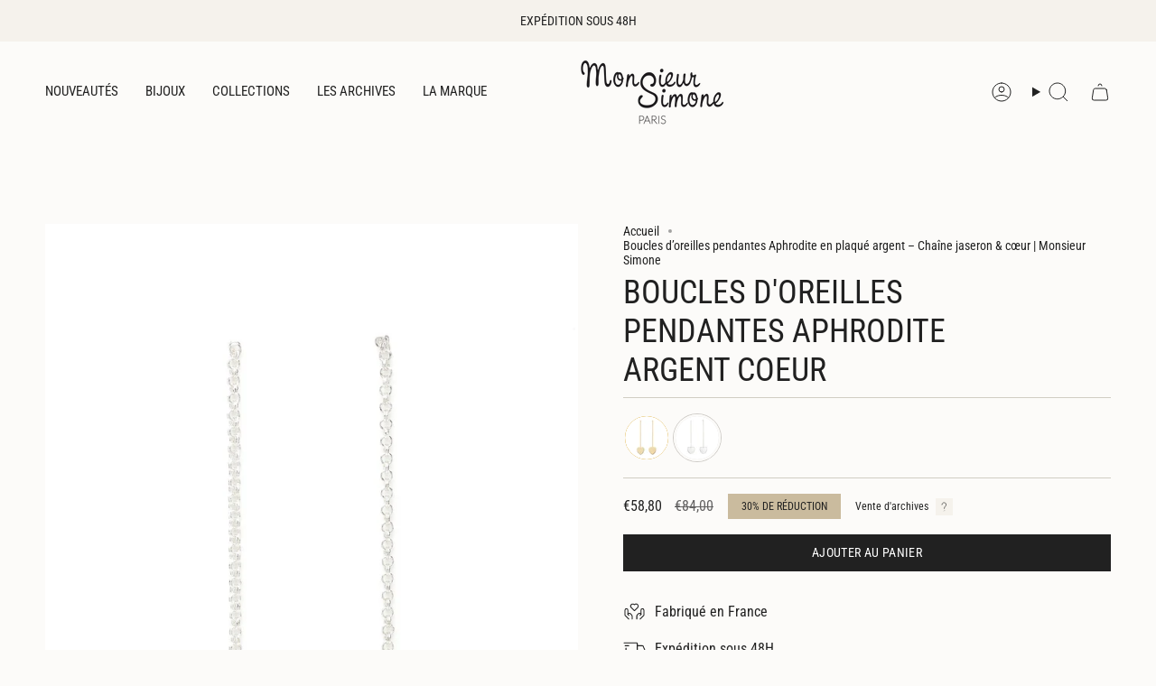

--- FILE ---
content_type: text/html; charset=utf-8
request_url: https://monsieursimone.com/products/boucles-doreilles-pendantes-aphrodite-argent-coeur
body_size: 34674
content:
<!doctype html>
<html class="no-js no-touch supports-no-cookies" lang="fr">
  <head><meta charset="UTF-8">
<meta http-equiv="X-UA-Compatible" content="IE=edge">
<meta name="viewport" content="width=device-width,initial-scale=1"><meta name="theme-color" content="#b0a38b">
<link rel="canonical" href="https://monsieursimone.com/products/boucles-doreilles-pendantes-aphrodite-argent-coeur">

<!-- ======================= Broadcast Theme V6.1.0 ========================= -->


  <link rel="icon" type="image/png" href="//monsieursimone.com/cdn/shop/files/10.png?crop=center&height=32&v=1746965220&width=32">

<link rel="preconnect" href="https://fonts.shopifycdn.com" crossorigin><!-- Title and description ================================================ -->


<title>
    
    Boucles d’oreilles pendantes Aphrodite en plaqué argent – Chaîne jaseron &amp; cœur | Monsieur Simone
    
    
    
  </title>


  <meta name="description" content="Sublimez votre allure avec les boucles d’oreilles pendantes Aphrodite en plaqué argent, dotées d’une chaîne jaseron double anneaux et d’un cœur élégant. Fait main à Paris, ce bijou fin et léger incarne la sensualité et l’audace. Élégance et féminité affirmées.">


<meta property="og:site_name" content="Monsieur Simone">
<meta property="og:url" content="https://monsieursimone.com/products/boucles-doreilles-pendantes-aphrodite-argent-coeur">
<meta property="og:title" content="Boucles d’oreilles pendantes Aphrodite en plaqué argent – Chaîne jaseron &amp; cœur | Monsieur Simone">
<meta property="og:type" content="product">
<meta property="og:description" content="Sublimez votre allure avec les boucles d’oreilles pendantes Aphrodite en plaqué argent, dotées d’une chaîne jaseron double anneaux et d’un cœur élégant. Fait main à Paris, ce bijou fin et léger incarne la sensualité et l’audace. Élégance et féminité affirmées."><meta property="og:image" content="http://monsieursimone.com/cdn/shop/products/boucles-doreilles-pendantes-aphrodite-argent-coeur-boucles-doreilles-monsieur-simone-496968.jpg?v=1755357623">
  <meta property="og:image:secure_url" content="https://monsieursimone.com/cdn/shop/products/boucles-doreilles-pendantes-aphrodite-argent-coeur-boucles-doreilles-monsieur-simone-496968.jpg?v=1755357623">
  <meta property="og:image:width" content="2500">
  <meta property="og:image:height" content="3125"><meta property="og:price:amount" content="58,80">
  <meta property="og:price:currency" content="EUR"><meta name="twitter:card" content="summary_large_image">
<meta name="twitter:title" content="Boucles d’oreilles pendantes Aphrodite en plaqué argent – Chaîne jaseron &amp; cœur | Monsieur Simone">
<meta name="twitter:description" content="Sublimez votre allure avec les boucles d’oreilles pendantes Aphrodite en plaqué argent, dotées d’une chaîne jaseron double anneaux et d’un cœur élégant. Fait main à Paris, ce bijou fin et léger incarne la sensualité et l’audace. Élégance et féminité affirmées.">
<!-- CSS ================================================================== -->
<style data-shopify>
  @font-face {
  font-family: "Roboto Condensed";
  font-weight: 400;
  font-style: normal;
  font-display: swap;
  src: url("//monsieursimone.com/cdn/fonts/roboto_condensed/robotocondensed_n4.01812de96ca5a5e9d19bef3ca9cc80dd1bf6c8b8.woff2") format("woff2"),
       url("//monsieursimone.com/cdn/fonts/roboto_condensed/robotocondensed_n4.3930e6ddba458dc3cb725a82a2668eac3c63c104.woff") format("woff");
}

  @font-face {
  font-family: "Roboto Condensed";
  font-weight: 400;
  font-style: normal;
  font-display: swap;
  src: url("//monsieursimone.com/cdn/fonts/roboto_condensed/robotocondensed_n4.01812de96ca5a5e9d19bef3ca9cc80dd1bf6c8b8.woff2") format("woff2"),
       url("//monsieursimone.com/cdn/fonts/roboto_condensed/robotocondensed_n4.3930e6ddba458dc3cb725a82a2668eac3c63c104.woff") format("woff");
}

  @font-face {
  font-family: "Roboto Condensed";
  font-weight: 400;
  font-style: normal;
  font-display: swap;
  src: url("//monsieursimone.com/cdn/fonts/roboto_condensed/robotocondensed_n4.01812de96ca5a5e9d19bef3ca9cc80dd1bf6c8b8.woff2") format("woff2"),
       url("//monsieursimone.com/cdn/fonts/roboto_condensed/robotocondensed_n4.3930e6ddba458dc3cb725a82a2668eac3c63c104.woff") format("woff");
}

  @font-face {
  font-family: "Roboto Condensed";
  font-weight: 400;
  font-style: normal;
  font-display: swap;
  src: url("//monsieursimone.com/cdn/fonts/roboto_condensed/robotocondensed_n4.01812de96ca5a5e9d19bef3ca9cc80dd1bf6c8b8.woff2") format("woff2"),
       url("//monsieursimone.com/cdn/fonts/roboto_condensed/robotocondensed_n4.3930e6ddba458dc3cb725a82a2668eac3c63c104.woff") format("woff");
}

  @font-face {
  font-family: "Roboto Condensed";
  font-weight: 400;
  font-style: normal;
  font-display: swap;
  src: url("//monsieursimone.com/cdn/fonts/roboto_condensed/robotocondensed_n4.01812de96ca5a5e9d19bef3ca9cc80dd1bf6c8b8.woff2") format("woff2"),
       url("//monsieursimone.com/cdn/fonts/roboto_condensed/robotocondensed_n4.3930e6ddba458dc3cb725a82a2668eac3c63c104.woff") format("woff");
}


  
    @font-face {
  font-family: "Roboto Condensed";
  font-weight: 500;
  font-style: normal;
  font-display: swap;
  src: url("//monsieursimone.com/cdn/fonts/roboto_condensed/robotocondensed_n5.753e8e75cdb3aced074986880588a95576768e7a.woff2") format("woff2"),
       url("//monsieursimone.com/cdn/fonts/roboto_condensed/robotocondensed_n5.d077911a9ecebd041d38bbe886c8dc56d626fe74.woff") format("woff");
}

  

  
    @font-face {
  font-family: "Roboto Condensed";
  font-weight: 400;
  font-style: italic;
  font-display: swap;
  src: url("//monsieursimone.com/cdn/fonts/roboto_condensed/robotocondensed_i4.05c7f163ad2c00a3c4257606d1227691aff9070b.woff2") format("woff2"),
       url("//monsieursimone.com/cdn/fonts/roboto_condensed/robotocondensed_i4.04d9d87e0a45b49fc67a5b9eb5059e1540f5cda3.woff") format("woff");
}

  

  
    @font-face {
  font-family: "Roboto Condensed";
  font-weight: 500;
  font-style: italic;
  font-display: swap;
  src: url("//monsieursimone.com/cdn/fonts/roboto_condensed/robotocondensed_i5.ff52a28bdfc79bab9b700cca61355ec35830c670.woff2") format("woff2"),
       url("//monsieursimone.com/cdn/fonts/roboto_condensed/robotocondensed_i5.6efa866ff50a15beaa4f1cc1970a487d1abc2d72.woff") format("woff");
}

  

  
    @font-face {
  font-family: "Roboto Condensed";
  font-weight: 500;
  font-style: normal;
  font-display: swap;
  src: url("//monsieursimone.com/cdn/fonts/roboto_condensed/robotocondensed_n5.753e8e75cdb3aced074986880588a95576768e7a.woff2") format("woff2"),
       url("//monsieursimone.com/cdn/fonts/roboto_condensed/robotocondensed_n5.d077911a9ecebd041d38bbe886c8dc56d626fe74.woff") format("woff");
}

  

  

  
    :root,
    .color-scheme-1 {--COLOR-BG-GRADIENT: #fcfbf9;
      --COLOR-BG: #fcfbf9;
      --COLOR-BG-RGB: 252, 251, 249;

      --COLOR-BG-ACCENT: #f5f2ec;
      --COLOR-BG-ACCENT-LIGHTEN: #ffffff;

      /* === Link Color ===*/

      --COLOR-LINK: #282c2e;
      --COLOR-LINK-HOVER: rgba(40, 44, 46, 0.7);
      --COLOR-LINK-OPPOSITE: #ffffff;

      --COLOR-TEXT: #212121;
      --COLOR-TEXT-HOVER: rgba(33, 33, 33, 0.7);
      --COLOR-TEXT-LIGHT: #636262;
      --COLOR-TEXT-DARK: #000000;
      --COLOR-TEXT-A5:  rgba(33, 33, 33, 0.05);
      --COLOR-TEXT-A35: rgba(33, 33, 33, 0.35);
      --COLOR-TEXT-A50: rgba(33, 33, 33, 0.5);
      --COLOR-TEXT-A80: rgba(33, 33, 33, 0.8);


      --COLOR-BORDER: rgb(209, 205, 196);
      --COLOR-BORDER-LIGHT: #e2dfd9;
      --COLOR-BORDER-DARK: #a49c8b;
      --COLOR-BORDER-HAIRLINE: #f7f4ef;

      --overlay-bg: #000000;

      /* === Bright color ===*/
      --COLOR-ACCENT: #b0a38b;
      --COLOR-ACCENT-HOVER: #9a8254;
      --COLOR-ACCENT-FADE: rgba(176, 163, 139, 0.05);
      --COLOR-ACCENT-LIGHT: #f2ece2;

      /* === Default Cart Gradient ===*/

      --FREE-SHIPPING-GRADIENT: linear-gradient(to right, var(--COLOR-ACCENT-LIGHT) 0%, var(--accent) 100%);

      /* === Buttons ===*/
      --BTN-PRIMARY-BG: #212121;
      --BTN-PRIMARY-TEXT: #ffffff;
      --BTN-PRIMARY-BORDER: #212121;

      
      
        --BTN-PRIMARY-BG-BRIGHTER: #3b3b3b;
      

      --BTN-SECONDARY-BG: #ab8c52;
      --BTN-SECONDARY-TEXT: #ffffff;
      --BTN-SECONDARY-BORDER: #ab8c52;

      
      
        --BTN-SECONDARY-BG-BRIGHTER: #9a7e4a;
      

      
--COLOR-BG-BRIGHTER: #f4f0e8;

      --COLOR-BG-ALPHA-25: rgba(252, 251, 249, 0.25);
      --COLOR-BG-TRANSPARENT: rgba(252, 251, 249, 0);--COLOR-FOOTER-BG-HAIRLINE: #f7f4ef;

      /* Dynamic color variables */
      --accent: var(--COLOR-ACCENT);
      --accent-fade: var(--COLOR-ACCENT-FADE);
      --accent-hover: var(--COLOR-ACCENT-HOVER);
      --border: var(--COLOR-BORDER);
      --border-dark: var(--COLOR-BORDER-DARK);
      --border-light: var(--COLOR-BORDER-LIGHT);
      --border-hairline: var(--COLOR-BORDER-HAIRLINE);
      --bg: var(--COLOR-BG-GRADIENT, var(--COLOR-BG));
      --bg-accent: var(--COLOR-BG-ACCENT);
      --bg-accent-lighten: var(--COLOR-BG-ACCENT-LIGHTEN);
      --icons: var(--COLOR-TEXT);
      --link: var(--COLOR-LINK);
      --link-hover: var(--COLOR-LINK-HOVER);
      --link-opposite: var(--COLOR-LINK-OPPOSITE);
      --text: var(--COLOR-TEXT);
      --text-dark: var(--COLOR-TEXT-DARK);
      --text-light: var(--COLOR-TEXT-LIGHT);
      --text-hover: var(--COLOR-TEXT-HOVER);
      --text-a5: var(--COLOR-TEXT-A5);
      --text-a35: var(--COLOR-TEXT-A35);
      --text-a50: var(--COLOR-TEXT-A50);
      --text-a80: var(--COLOR-TEXT-A80);
    }
  
    
    .color-scheme-2 {--COLOR-BG-GRADIENT: #212121;
      --COLOR-BG: #212121;
      --COLOR-BG-RGB: 33, 33, 33;

      --COLOR-BG-ACCENT: #f5f2ec;
      --COLOR-BG-ACCENT-LIGHTEN: #ffffff;

      /* === Link Color ===*/

      --COLOR-LINK: #282c2e;
      --COLOR-LINK-HOVER: rgba(40, 44, 46, 0.7);
      --COLOR-LINK-OPPOSITE: #ffffff;

      --COLOR-TEXT: #ffffff;
      --COLOR-TEXT-HOVER: rgba(255, 255, 255, 0.7);
      --COLOR-TEXT-LIGHT: #bcbcbc;
      --COLOR-TEXT-DARK: #d9d9d9;
      --COLOR-TEXT-A5:  rgba(255, 255, 255, 0.05);
      --COLOR-TEXT-A35: rgba(255, 255, 255, 0.35);
      --COLOR-TEXT-A50: rgba(255, 255, 255, 0.5);
      --COLOR-TEXT-A80: rgba(255, 255, 255, 0.8);


      --COLOR-BORDER: rgb(209, 208, 206);
      --COLOR-BORDER-LIGHT: #8b8a89;
      --COLOR-BORDER-DARK: #a09e99;
      --COLOR-BORDER-HAIRLINE: #191919;

      --overlay-bg: #644d3e;

      /* === Bright color ===*/
      --COLOR-ACCENT: #ab8c52;
      --COLOR-ACCENT-HOVER: #806430;
      --COLOR-ACCENT-FADE: rgba(171, 140, 82, 0.05);
      --COLOR-ACCENT-LIGHT: #e8d4ae;

      /* === Default Cart Gradient ===*/

      --FREE-SHIPPING-GRADIENT: linear-gradient(to right, var(--COLOR-ACCENT-LIGHT) 0%, var(--accent) 100%);

      /* === Buttons ===*/
      --BTN-PRIMARY-BG: #212121;
      --BTN-PRIMARY-TEXT: #ffffff;
      --BTN-PRIMARY-BORDER: #212121;

      
      
        --BTN-PRIMARY-BG-BRIGHTER: #3b3b3b;
      

      --BTN-SECONDARY-BG: #ffffff;
      --BTN-SECONDARY-TEXT: #000000;
      --BTN-SECONDARY-BORDER: #ab8c52;

      
      
        --BTN-SECONDARY-BG-BRIGHTER: #f2f2f2;
      

      
--COLOR-BG-BRIGHTER: #2e2e2e;

      --COLOR-BG-ALPHA-25: rgba(33, 33, 33, 0.25);
      --COLOR-BG-TRANSPARENT: rgba(33, 33, 33, 0);--COLOR-FOOTER-BG-HAIRLINE: #292929;

      /* Dynamic color variables */
      --accent: var(--COLOR-ACCENT);
      --accent-fade: var(--COLOR-ACCENT-FADE);
      --accent-hover: var(--COLOR-ACCENT-HOVER);
      --border: var(--COLOR-BORDER);
      --border-dark: var(--COLOR-BORDER-DARK);
      --border-light: var(--COLOR-BORDER-LIGHT);
      --border-hairline: var(--COLOR-BORDER-HAIRLINE);
      --bg: var(--COLOR-BG-GRADIENT, var(--COLOR-BG));
      --bg-accent: var(--COLOR-BG-ACCENT);
      --bg-accent-lighten: var(--COLOR-BG-ACCENT-LIGHTEN);
      --icons: var(--COLOR-TEXT);
      --link: var(--COLOR-LINK);
      --link-hover: var(--COLOR-LINK-HOVER);
      --link-opposite: var(--COLOR-LINK-OPPOSITE);
      --text: var(--COLOR-TEXT);
      --text-dark: var(--COLOR-TEXT-DARK);
      --text-light: var(--COLOR-TEXT-LIGHT);
      --text-hover: var(--COLOR-TEXT-HOVER);
      --text-a5: var(--COLOR-TEXT-A5);
      --text-a35: var(--COLOR-TEXT-A35);
      --text-a50: var(--COLOR-TEXT-A50);
      --text-a80: var(--COLOR-TEXT-A80);
    }
  
    
    .color-scheme-3 {--COLOR-BG-GRADIENT: #f5f2ec;
      --COLOR-BG: #f5f2ec;
      --COLOR-BG-RGB: 245, 242, 236;

      --COLOR-BG-ACCENT: #ffffff;
      --COLOR-BG-ACCENT-LIGHTEN: #ffffff;

      /* === Link Color ===*/

      --COLOR-LINK: #282c2e;
      --COLOR-LINK-HOVER: rgba(40, 44, 46, 0.7);
      --COLOR-LINK-OPPOSITE: #ffffff;

      --COLOR-TEXT: #212121;
      --COLOR-TEXT-HOVER: rgba(33, 33, 33, 0.7);
      --COLOR-TEXT-LIGHT: #61605e;
      --COLOR-TEXT-DARK: #000000;
      --COLOR-TEXT-A5:  rgba(33, 33, 33, 0.05);
      --COLOR-TEXT-A35: rgba(33, 33, 33, 0.35);
      --COLOR-TEXT-A50: rgba(33, 33, 33, 0.5);
      --COLOR-TEXT-A80: rgba(33, 33, 33, 0.8);


      --COLOR-BORDER: rgb(209, 205, 196);
      --COLOR-BORDER-LIGHT: #dfdcd4;
      --COLOR-BORDER-DARK: #a49c8b;
      --COLOR-BORDER-HAIRLINE: #f0ebe2;

      --overlay-bg: #000000;

      /* === Bright color ===*/
      --COLOR-ACCENT: #ab8c52;
      --COLOR-ACCENT-HOVER: #806430;
      --COLOR-ACCENT-FADE: rgba(171, 140, 82, 0.05);
      --COLOR-ACCENT-LIGHT: #e8d4ae;

      /* === Default Cart Gradient ===*/

      --FREE-SHIPPING-GRADIENT: linear-gradient(to right, var(--COLOR-ACCENT-LIGHT) 0%, var(--accent) 100%);

      /* === Buttons ===*/
      --BTN-PRIMARY-BG: #212121;
      --BTN-PRIMARY-TEXT: #ffffff;
      --BTN-PRIMARY-BORDER: #212121;

      
      
        --BTN-PRIMARY-BG-BRIGHTER: #3b3b3b;
      

      --BTN-SECONDARY-BG: #ab8c52;
      --BTN-SECONDARY-TEXT: #ffffff;
      --BTN-SECONDARY-BORDER: #ab8c52;

      
      
        --BTN-SECONDARY-BG-BRIGHTER: #9a7e4a;
      

      
--COLOR-BG-BRIGHTER: #ece7db;

      --COLOR-BG-ALPHA-25: rgba(245, 242, 236, 0.25);
      --COLOR-BG-TRANSPARENT: rgba(245, 242, 236, 0);--COLOR-FOOTER-BG-HAIRLINE: #f0ebe2;

      /* Dynamic color variables */
      --accent: var(--COLOR-ACCENT);
      --accent-fade: var(--COLOR-ACCENT-FADE);
      --accent-hover: var(--COLOR-ACCENT-HOVER);
      --border: var(--COLOR-BORDER);
      --border-dark: var(--COLOR-BORDER-DARK);
      --border-light: var(--COLOR-BORDER-LIGHT);
      --border-hairline: var(--COLOR-BORDER-HAIRLINE);
      --bg: var(--COLOR-BG-GRADIENT, var(--COLOR-BG));
      --bg-accent: var(--COLOR-BG-ACCENT);
      --bg-accent-lighten: var(--COLOR-BG-ACCENT-LIGHTEN);
      --icons: var(--COLOR-TEXT);
      --link: var(--COLOR-LINK);
      --link-hover: var(--COLOR-LINK-HOVER);
      --link-opposite: var(--COLOR-LINK-OPPOSITE);
      --text: var(--COLOR-TEXT);
      --text-dark: var(--COLOR-TEXT-DARK);
      --text-light: var(--COLOR-TEXT-LIGHT);
      --text-hover: var(--COLOR-TEXT-HOVER);
      --text-a5: var(--COLOR-TEXT-A5);
      --text-a35: var(--COLOR-TEXT-A35);
      --text-a50: var(--COLOR-TEXT-A50);
      --text-a80: var(--COLOR-TEXT-A80);
    }
  
    
    .color-scheme-4 {--COLOR-BG-GRADIENT: #b0a38b;
      --COLOR-BG: #b0a38b;
      --COLOR-BG-RGB: 176, 163, 139;

      --COLOR-BG-ACCENT: #f5f2ec;
      --COLOR-BG-ACCENT-LIGHTEN: #ffffff;

      /* === Link Color ===*/

      --COLOR-LINK: #282c2e;
      --COLOR-LINK-HOVER: rgba(40, 44, 46, 0.7);
      --COLOR-LINK-OPPOSITE: #ffffff;

      --COLOR-TEXT: #212121;
      --COLOR-TEXT-HOVER: rgba(33, 33, 33, 0.7);
      --COLOR-TEXT-LIGHT: #4c4841;
      --COLOR-TEXT-DARK: #000000;
      --COLOR-TEXT-A5:  rgba(33, 33, 33, 0.05);
      --COLOR-TEXT-A35: rgba(33, 33, 33, 0.35);
      --COLOR-TEXT-A50: rgba(33, 33, 33, 0.5);
      --COLOR-TEXT-A80: rgba(33, 33, 33, 0.8);


      --COLOR-BORDER: rgb(243, 243, 243);
      --COLOR-BORDER-LIGHT: #d8d3c9;
      --COLOR-BORDER-DARK: #c0c0c0;
      --COLOR-BORDER-HAIRLINE: #aa9c82;

      --overlay-bg: #000000;

      /* === Bright color ===*/
      --COLOR-ACCENT: #ab8c52;
      --COLOR-ACCENT-HOVER: #806430;
      --COLOR-ACCENT-FADE: rgba(171, 140, 82, 0.05);
      --COLOR-ACCENT-LIGHT: #e8d4ae;

      /* === Default Cart Gradient ===*/

      --FREE-SHIPPING-GRADIENT: linear-gradient(to right, var(--COLOR-ACCENT-LIGHT) 0%, var(--accent) 100%);

      /* === Buttons ===*/
      --BTN-PRIMARY-BG: #212121;
      --BTN-PRIMARY-TEXT: #ffffff;
      --BTN-PRIMARY-BORDER: #ffffff;

      
      
        --BTN-PRIMARY-BG-BRIGHTER: #3b3b3b;
      

      --BTN-SECONDARY-BG: #ab8c52;
      --BTN-SECONDARY-TEXT: #ffffff;
      --BTN-SECONDARY-BORDER: #ab8c52;

      
      
        --BTN-SECONDARY-BG-BRIGHTER: #9a7e4a;
      

      
--COLOR-BG-BRIGHTER: #a6977c;

      --COLOR-BG-ALPHA-25: rgba(176, 163, 139, 0.25);
      --COLOR-BG-TRANSPARENT: rgba(176, 163, 139, 0);--COLOR-FOOTER-BG-HAIRLINE: #aa9c82;

      /* Dynamic color variables */
      --accent: var(--COLOR-ACCENT);
      --accent-fade: var(--COLOR-ACCENT-FADE);
      --accent-hover: var(--COLOR-ACCENT-HOVER);
      --border: var(--COLOR-BORDER);
      --border-dark: var(--COLOR-BORDER-DARK);
      --border-light: var(--COLOR-BORDER-LIGHT);
      --border-hairline: var(--COLOR-BORDER-HAIRLINE);
      --bg: var(--COLOR-BG-GRADIENT, var(--COLOR-BG));
      --bg-accent: var(--COLOR-BG-ACCENT);
      --bg-accent-lighten: var(--COLOR-BG-ACCENT-LIGHTEN);
      --icons: var(--COLOR-TEXT);
      --link: var(--COLOR-LINK);
      --link-hover: var(--COLOR-LINK-HOVER);
      --link-opposite: var(--COLOR-LINK-OPPOSITE);
      --text: var(--COLOR-TEXT);
      --text-dark: var(--COLOR-TEXT-DARK);
      --text-light: var(--COLOR-TEXT-LIGHT);
      --text-hover: var(--COLOR-TEXT-HOVER);
      --text-a5: var(--COLOR-TEXT-A5);
      --text-a35: var(--COLOR-TEXT-A35);
      --text-a50: var(--COLOR-TEXT-A50);
      --text-a80: var(--COLOR-TEXT-A80);
    }
  
    
    .color-scheme-5 {--COLOR-BG-GRADIENT: #868154;
      --COLOR-BG: #868154;
      --COLOR-BG-RGB: 134, 129, 84;

      --COLOR-BG-ACCENT: #f5f2ec;
      --COLOR-BG-ACCENT-LIGHTEN: #ffffff;

      /* === Link Color ===*/

      --COLOR-LINK: #282c2e;
      --COLOR-LINK-HOVER: rgba(40, 44, 46, 0.7);
      --COLOR-LINK-OPPOSITE: #ffffff;

      --COLOR-TEXT: #d8d2b3;
      --COLOR-TEXT-HOVER: rgba(216, 210, 179, 0.7);
      --COLOR-TEXT-LIGHT: #bfba97;
      --COLOR-TEXT-DARK: #c8bb76;
      --COLOR-TEXT-A5:  rgba(216, 210, 179, 0.05);
      --COLOR-TEXT-A35: rgba(216, 210, 179, 0.35);
      --COLOR-TEXT-A50: rgba(216, 210, 179, 0.5);
      --COLOR-TEXT-A80: rgba(216, 210, 179, 0.8);


      --COLOR-BORDER: rgb(243, 243, 243);
      --COLOR-BORDER-LIGHT: #c7c5b3;
      --COLOR-BORDER-DARK: #c0c0c0;
      --COLOR-BORDER-HAIRLINE: #7d784e;

      --overlay-bg: #000000;

      /* === Bright color ===*/
      --COLOR-ACCENT: #ab8c52;
      --COLOR-ACCENT-HOVER: #806430;
      --COLOR-ACCENT-FADE: rgba(171, 140, 82, 0.05);
      --COLOR-ACCENT-LIGHT: #e8d4ae;

      /* === Default Cart Gradient ===*/

      --FREE-SHIPPING-GRADIENT: linear-gradient(to right, var(--COLOR-ACCENT-LIGHT) 0%, var(--accent) 100%);

      /* === Buttons ===*/
      --BTN-PRIMARY-BG: #212121;
      --BTN-PRIMARY-TEXT: #ffffff;
      --BTN-PRIMARY-BORDER: #212121;

      
      
        --BTN-PRIMARY-BG-BRIGHTER: #3b3b3b;
      

      --BTN-SECONDARY-BG: #ab8c52;
      --BTN-SECONDARY-TEXT: #ffffff;
      --BTN-SECONDARY-BORDER: #ab8c52;

      
      
        --BTN-SECONDARY-BG-BRIGHTER: #9a7e4a;
      

      
--COLOR-BG-BRIGHTER: #76724a;

      --COLOR-BG-ALPHA-25: rgba(134, 129, 84, 0.25);
      --COLOR-BG-TRANSPARENT: rgba(134, 129, 84, 0);--COLOR-FOOTER-BG-HAIRLINE: #7d784e;

      /* Dynamic color variables */
      --accent: var(--COLOR-ACCENT);
      --accent-fade: var(--COLOR-ACCENT-FADE);
      --accent-hover: var(--COLOR-ACCENT-HOVER);
      --border: var(--COLOR-BORDER);
      --border-dark: var(--COLOR-BORDER-DARK);
      --border-light: var(--COLOR-BORDER-LIGHT);
      --border-hairline: var(--COLOR-BORDER-HAIRLINE);
      --bg: var(--COLOR-BG-GRADIENT, var(--COLOR-BG));
      --bg-accent: var(--COLOR-BG-ACCENT);
      --bg-accent-lighten: var(--COLOR-BG-ACCENT-LIGHTEN);
      --icons: var(--COLOR-TEXT);
      --link: var(--COLOR-LINK);
      --link-hover: var(--COLOR-LINK-HOVER);
      --link-opposite: var(--COLOR-LINK-OPPOSITE);
      --text: var(--COLOR-TEXT);
      --text-dark: var(--COLOR-TEXT-DARK);
      --text-light: var(--COLOR-TEXT-LIGHT);
      --text-hover: var(--COLOR-TEXT-HOVER);
      --text-a5: var(--COLOR-TEXT-A5);
      --text-a35: var(--COLOR-TEXT-A35);
      --text-a50: var(--COLOR-TEXT-A50);
      --text-a80: var(--COLOR-TEXT-A80);
    }
  
    
    .color-scheme-6 {--COLOR-BG-GRADIENT: #fcfbf9;
      --COLOR-BG: #fcfbf9;
      --COLOR-BG-RGB: 252, 251, 249;

      --COLOR-BG-ACCENT: #f5f2ec;
      --COLOR-BG-ACCENT-LIGHTEN: #ffffff;

      /* === Link Color ===*/

      --COLOR-LINK: #282c2e;
      --COLOR-LINK-HOVER: rgba(40, 44, 46, 0.7);
      --COLOR-LINK-OPPOSITE: #ffffff;

      --COLOR-TEXT: #212121;
      --COLOR-TEXT-HOVER: rgba(33, 33, 33, 0.7);
      --COLOR-TEXT-LIGHT: #636262;
      --COLOR-TEXT-DARK: #000000;
      --COLOR-TEXT-A5:  rgba(33, 33, 33, 0.05);
      --COLOR-TEXT-A35: rgba(33, 33, 33, 0.35);
      --COLOR-TEXT-A50: rgba(33, 33, 33, 0.5);
      --COLOR-TEXT-A80: rgba(33, 33, 33, 0.8);


      --COLOR-BORDER: rgb(209, 208, 206);
      --COLOR-BORDER-LIGHT: #e2e1df;
      --COLOR-BORDER-DARK: #a09e99;
      --COLOR-BORDER-HAIRLINE: #f7f4ef;

      --overlay-bg: #000000;

      /* === Bright color ===*/
      --COLOR-ACCENT: #ab8c52;
      --COLOR-ACCENT-HOVER: #806430;
      --COLOR-ACCENT-FADE: rgba(171, 140, 82, 0.05);
      --COLOR-ACCENT-LIGHT: #e8d4ae;

      /* === Default Cart Gradient ===*/

      --FREE-SHIPPING-GRADIENT: linear-gradient(to right, var(--COLOR-ACCENT-LIGHT) 0%, var(--accent) 100%);

      /* === Buttons ===*/
      --BTN-PRIMARY-BG: #ffffff;
      --BTN-PRIMARY-TEXT: #212121;
      --BTN-PRIMARY-BORDER: #ffffff;

      
      
        --BTN-PRIMARY-BG-BRIGHTER: #f2f2f2;
      

      --BTN-SECONDARY-BG: #ab8c52;
      --BTN-SECONDARY-TEXT: #ffffff;
      --BTN-SECONDARY-BORDER: #ab8c52;

      
      
        --BTN-SECONDARY-BG-BRIGHTER: #9a7e4a;
      

      
--COLOR-BG-BRIGHTER: #f4f0e8;

      --COLOR-BG-ALPHA-25: rgba(252, 251, 249, 0.25);
      --COLOR-BG-TRANSPARENT: rgba(252, 251, 249, 0);--COLOR-FOOTER-BG-HAIRLINE: #f7f4ef;

      /* Dynamic color variables */
      --accent: var(--COLOR-ACCENT);
      --accent-fade: var(--COLOR-ACCENT-FADE);
      --accent-hover: var(--COLOR-ACCENT-HOVER);
      --border: var(--COLOR-BORDER);
      --border-dark: var(--COLOR-BORDER-DARK);
      --border-light: var(--COLOR-BORDER-LIGHT);
      --border-hairline: var(--COLOR-BORDER-HAIRLINE);
      --bg: var(--COLOR-BG-GRADIENT, var(--COLOR-BG));
      --bg-accent: var(--COLOR-BG-ACCENT);
      --bg-accent-lighten: var(--COLOR-BG-ACCENT-LIGHTEN);
      --icons: var(--COLOR-TEXT);
      --link: var(--COLOR-LINK);
      --link-hover: var(--COLOR-LINK-HOVER);
      --link-opposite: var(--COLOR-LINK-OPPOSITE);
      --text: var(--COLOR-TEXT);
      --text-dark: var(--COLOR-TEXT-DARK);
      --text-light: var(--COLOR-TEXT-LIGHT);
      --text-hover: var(--COLOR-TEXT-HOVER);
      --text-a5: var(--COLOR-TEXT-A5);
      --text-a35: var(--COLOR-TEXT-A35);
      --text-a50: var(--COLOR-TEXT-A50);
      --text-a80: var(--COLOR-TEXT-A80);
    }
  
    
    .color-scheme-7 {--COLOR-BG-GRADIENT: #f5f2ec;
      --COLOR-BG: #f5f2ec;
      --COLOR-BG-RGB: 245, 242, 236;

      --COLOR-BG-ACCENT: #f5f2ec;
      --COLOR-BG-ACCENT-LIGHTEN: #ffffff;

      /* === Link Color ===*/

      --COLOR-LINK: #282c2e;
      --COLOR-LINK-HOVER: rgba(40, 44, 46, 0.7);
      --COLOR-LINK-OPPOSITE: #ffffff;

      --COLOR-TEXT: #685a3f;
      --COLOR-TEXT-HOVER: rgba(104, 90, 63, 0.7);
      --COLOR-TEXT-LIGHT: #928873;
      --COLOR-TEXT-DARK: #3d321e;
      --COLOR-TEXT-A5:  rgba(104, 90, 63, 0.05);
      --COLOR-TEXT-A35: rgba(104, 90, 63, 0.35);
      --COLOR-TEXT-A50: rgba(104, 90, 63, 0.5);
      --COLOR-TEXT-A80: rgba(104, 90, 63, 0.8);


      --COLOR-BORDER: rgb(209, 205, 196);
      --COLOR-BORDER-LIGHT: #dfdcd4;
      --COLOR-BORDER-DARK: #a49c8b;
      --COLOR-BORDER-HAIRLINE: #f0ebe2;

      --overlay-bg: #000000;

      /* === Bright color ===*/
      --COLOR-ACCENT: #ab8c52;
      --COLOR-ACCENT-HOVER: #806430;
      --COLOR-ACCENT-FADE: rgba(171, 140, 82, 0.05);
      --COLOR-ACCENT-LIGHT: #e8d4ae;

      /* === Default Cart Gradient ===*/

      --FREE-SHIPPING-GRADIENT: linear-gradient(to right, var(--COLOR-ACCENT-LIGHT) 0%, var(--accent) 100%);

      /* === Buttons ===*/
      --BTN-PRIMARY-BG: #212121;
      --BTN-PRIMARY-TEXT: #ffffff;
      --BTN-PRIMARY-BORDER: #212121;

      
      
        --BTN-PRIMARY-BG-BRIGHTER: #3b3b3b;
      

      --BTN-SECONDARY-BG: #ab8c52;
      --BTN-SECONDARY-TEXT: #ffffff;
      --BTN-SECONDARY-BORDER: #ab8c52;

      
      
        --BTN-SECONDARY-BG-BRIGHTER: #9a7e4a;
      

      
--COLOR-BG-BRIGHTER: #ece7db;

      --COLOR-BG-ALPHA-25: rgba(245, 242, 236, 0.25);
      --COLOR-BG-TRANSPARENT: rgba(245, 242, 236, 0);--COLOR-FOOTER-BG-HAIRLINE: #f0ebe2;

      /* Dynamic color variables */
      --accent: var(--COLOR-ACCENT);
      --accent-fade: var(--COLOR-ACCENT-FADE);
      --accent-hover: var(--COLOR-ACCENT-HOVER);
      --border: var(--COLOR-BORDER);
      --border-dark: var(--COLOR-BORDER-DARK);
      --border-light: var(--COLOR-BORDER-LIGHT);
      --border-hairline: var(--COLOR-BORDER-HAIRLINE);
      --bg: var(--COLOR-BG-GRADIENT, var(--COLOR-BG));
      --bg-accent: var(--COLOR-BG-ACCENT);
      --bg-accent-lighten: var(--COLOR-BG-ACCENT-LIGHTEN);
      --icons: var(--COLOR-TEXT);
      --link: var(--COLOR-LINK);
      --link-hover: var(--COLOR-LINK-HOVER);
      --link-opposite: var(--COLOR-LINK-OPPOSITE);
      --text: var(--COLOR-TEXT);
      --text-dark: var(--COLOR-TEXT-DARK);
      --text-light: var(--COLOR-TEXT-LIGHT);
      --text-hover: var(--COLOR-TEXT-HOVER);
      --text-a5: var(--COLOR-TEXT-A5);
      --text-a35: var(--COLOR-TEXT-A35);
      --text-a50: var(--COLOR-TEXT-A50);
      --text-a80: var(--COLOR-TEXT-A80);
    }
  
    
    .color-scheme-8 {--COLOR-BG-GRADIENT: #eae6dd;
      --COLOR-BG: #eae6dd;
      --COLOR-BG-RGB: 234, 230, 221;

      --COLOR-BG-ACCENT: #f5f2ec;
      --COLOR-BG-ACCENT-LIGHTEN: #ffffff;

      /* === Link Color ===*/

      --COLOR-LINK: #282c2e;
      --COLOR-LINK-HOVER: rgba(40, 44, 46, 0.7);
      --COLOR-LINK-OPPOSITE: #ffffff;

      --COLOR-TEXT: #212121;
      --COLOR-TEXT-HOVER: rgba(33, 33, 33, 0.7);
      --COLOR-TEXT-LIGHT: #5d5c59;
      --COLOR-TEXT-DARK: #000000;
      --COLOR-TEXT-A5:  rgba(33, 33, 33, 0.05);
      --COLOR-TEXT-A35: rgba(33, 33, 33, 0.35);
      --COLOR-TEXT-A50: rgba(33, 33, 33, 0.5);
      --COLOR-TEXT-A80: rgba(33, 33, 33, 0.8);


      --COLOR-BORDER: rgb(209, 205, 196);
      --COLOR-BORDER-LIGHT: #dbd7ce;
      --COLOR-BORDER-DARK: #a49c8b;
      --COLOR-BORDER-HAIRLINE: #e4dfd4;

      --overlay-bg: #000000;

      /* === Bright color ===*/
      --COLOR-ACCENT: #ab8c52;
      --COLOR-ACCENT-HOVER: #806430;
      --COLOR-ACCENT-FADE: rgba(171, 140, 82, 0.05);
      --COLOR-ACCENT-LIGHT: #e8d4ae;

      /* === Default Cart Gradient ===*/

      --FREE-SHIPPING-GRADIENT: linear-gradient(to right, var(--COLOR-ACCENT-LIGHT) 0%, var(--accent) 100%);

      /* === Buttons ===*/
      --BTN-PRIMARY-BG: #212121;
      --BTN-PRIMARY-TEXT: #ffffff;
      --BTN-PRIMARY-BORDER: #212121;

      
      
        --BTN-PRIMARY-BG-BRIGHTER: #3b3b3b;
      

      --BTN-SECONDARY-BG: #ab8c52;
      --BTN-SECONDARY-TEXT: #ffffff;
      --BTN-SECONDARY-BORDER: #ab8c52;

      
      
        --BTN-SECONDARY-BG-BRIGHTER: #9a7e4a;
      

      
--COLOR-BG-BRIGHTER: #e0dacd;

      --COLOR-BG-ALPHA-25: rgba(234, 230, 221, 0.25);
      --COLOR-BG-TRANSPARENT: rgba(234, 230, 221, 0);--COLOR-FOOTER-BG-HAIRLINE: #e4dfd4;

      /* Dynamic color variables */
      --accent: var(--COLOR-ACCENT);
      --accent-fade: var(--COLOR-ACCENT-FADE);
      --accent-hover: var(--COLOR-ACCENT-HOVER);
      --border: var(--COLOR-BORDER);
      --border-dark: var(--COLOR-BORDER-DARK);
      --border-light: var(--COLOR-BORDER-LIGHT);
      --border-hairline: var(--COLOR-BORDER-HAIRLINE);
      --bg: var(--COLOR-BG-GRADIENT, var(--COLOR-BG));
      --bg-accent: var(--COLOR-BG-ACCENT);
      --bg-accent-lighten: var(--COLOR-BG-ACCENT-LIGHTEN);
      --icons: var(--COLOR-TEXT);
      --link: var(--COLOR-LINK);
      --link-hover: var(--COLOR-LINK-HOVER);
      --link-opposite: var(--COLOR-LINK-OPPOSITE);
      --text: var(--COLOR-TEXT);
      --text-dark: var(--COLOR-TEXT-DARK);
      --text-light: var(--COLOR-TEXT-LIGHT);
      --text-hover: var(--COLOR-TEXT-HOVER);
      --text-a5: var(--COLOR-TEXT-A5);
      --text-a35: var(--COLOR-TEXT-A35);
      --text-a50: var(--COLOR-TEXT-A50);
      --text-a80: var(--COLOR-TEXT-A80);
    }
  
    
    .color-scheme-9 {--COLOR-BG-GRADIENT: #fcfbf9;
      --COLOR-BG: #fcfbf9;
      --COLOR-BG-RGB: 252, 251, 249;

      --COLOR-BG-ACCENT: #f5f2ec;
      --COLOR-BG-ACCENT-LIGHTEN: #ffffff;

      /* === Link Color ===*/

      --COLOR-LINK: #282c2e;
      --COLOR-LINK-HOVER: rgba(40, 44, 46, 0.7);
      --COLOR-LINK-OPPOSITE: #ffffff;

      --COLOR-TEXT: #212121;
      --COLOR-TEXT-HOVER: rgba(33, 33, 33, 0.7);
      --COLOR-TEXT-LIGHT: #636262;
      --COLOR-TEXT-DARK: #000000;
      --COLOR-TEXT-A5:  rgba(33, 33, 33, 0.05);
      --COLOR-TEXT-A35: rgba(33, 33, 33, 0.35);
      --COLOR-TEXT-A50: rgba(33, 33, 33, 0.5);
      --COLOR-TEXT-A80: rgba(33, 33, 33, 0.8);


      --COLOR-BORDER: rgb(234, 234, 234);
      --COLOR-BORDER-LIGHT: #f1f1f0;
      --COLOR-BORDER-DARK: #b7b7b7;
      --COLOR-BORDER-HAIRLINE: #f7f4ef;

      --overlay-bg: #000000;

      /* === Bright color ===*/
      --COLOR-ACCENT: #ab8c52;
      --COLOR-ACCENT-HOVER: #806430;
      --COLOR-ACCENT-FADE: rgba(171, 140, 82, 0.05);
      --COLOR-ACCENT-LIGHT: #e8d4ae;

      /* === Default Cart Gradient ===*/

      --FREE-SHIPPING-GRADIENT: linear-gradient(to right, var(--COLOR-ACCENT-LIGHT) 0%, var(--accent) 100%);

      /* === Buttons ===*/
      --BTN-PRIMARY-BG: #212121;
      --BTN-PRIMARY-TEXT: #ffffff;
      --BTN-PRIMARY-BORDER: #212121;

      
      
        --BTN-PRIMARY-BG-BRIGHTER: #3b3b3b;
      

      --BTN-SECONDARY-BG: #f5f2ec;
      --BTN-SECONDARY-TEXT: #212121;
      --BTN-SECONDARY-BORDER: #f5f2ec;

      
      
        --BTN-SECONDARY-BG-BRIGHTER: #ece7db;
      

      
--COLOR-BG-BRIGHTER: #f4f0e8;

      --COLOR-BG-ALPHA-25: rgba(252, 251, 249, 0.25);
      --COLOR-BG-TRANSPARENT: rgba(252, 251, 249, 0);--COLOR-FOOTER-BG-HAIRLINE: #f7f4ef;

      /* Dynamic color variables */
      --accent: var(--COLOR-ACCENT);
      --accent-fade: var(--COLOR-ACCENT-FADE);
      --accent-hover: var(--COLOR-ACCENT-HOVER);
      --border: var(--COLOR-BORDER);
      --border-dark: var(--COLOR-BORDER-DARK);
      --border-light: var(--COLOR-BORDER-LIGHT);
      --border-hairline: var(--COLOR-BORDER-HAIRLINE);
      --bg: var(--COLOR-BG-GRADIENT, var(--COLOR-BG));
      --bg-accent: var(--COLOR-BG-ACCENT);
      --bg-accent-lighten: var(--COLOR-BG-ACCENT-LIGHTEN);
      --icons: var(--COLOR-TEXT);
      --link: var(--COLOR-LINK);
      --link-hover: var(--COLOR-LINK-HOVER);
      --link-opposite: var(--COLOR-LINK-OPPOSITE);
      --text: var(--COLOR-TEXT);
      --text-dark: var(--COLOR-TEXT-DARK);
      --text-light: var(--COLOR-TEXT-LIGHT);
      --text-hover: var(--COLOR-TEXT-HOVER);
      --text-a5: var(--COLOR-TEXT-A5);
      --text-a35: var(--COLOR-TEXT-A35);
      --text-a50: var(--COLOR-TEXT-A50);
      --text-a80: var(--COLOR-TEXT-A80);
    }
  
    
    .color-scheme-10 {--COLOR-BG-GRADIENT: rgba(0,0,0,0);
      --COLOR-BG: rgba(0,0,0,0);
      --COLOR-BG-RGB: 0, 0, 0;

      --COLOR-BG-ACCENT: #f5f2ec;
      --COLOR-BG-ACCENT-LIGHTEN: #ffffff;

      /* === Link Color ===*/

      --COLOR-LINK: #282c2e;
      --COLOR-LINK-HOVER: rgba(40, 44, 46, 0.7);
      --COLOR-LINK-OPPOSITE: #ffffff;

      --COLOR-TEXT: #ffffff;
      --COLOR-TEXT-HOVER: rgba(255, 255, 255, 0.7);
      --COLOR-TEXT-LIGHT: rgba(179, 179, 179, 0.7);
      --COLOR-TEXT-DARK: #d9d9d9;
      --COLOR-TEXT-A5:  rgba(255, 255, 255, 0.05);
      --COLOR-TEXT-A35: rgba(255, 255, 255, 0.35);
      --COLOR-TEXT-A50: rgba(255, 255, 255, 0.5);
      --COLOR-TEXT-A80: rgba(255, 255, 255, 0.8);


      --COLOR-BORDER: rgb(209, 205, 196);
      --COLOR-BORDER-LIGHT: rgba(125, 123, 118, 0.6);
      --COLOR-BORDER-DARK: #a49c8b;
      --COLOR-BORDER-HAIRLINE: rgba(0, 0, 0, 0.0);

      --overlay-bg: #000000;

      /* === Bright color ===*/
      --COLOR-ACCENT: #ab8c52;
      --COLOR-ACCENT-HOVER: #806430;
      --COLOR-ACCENT-FADE: rgba(171, 140, 82, 0.05);
      --COLOR-ACCENT-LIGHT: #e8d4ae;

      /* === Default Cart Gradient ===*/

      --FREE-SHIPPING-GRADIENT: linear-gradient(to right, var(--COLOR-ACCENT-LIGHT) 0%, var(--accent) 100%);

      /* === Buttons ===*/
      --BTN-PRIMARY-BG: #212121;
      --BTN-PRIMARY-TEXT: #ffffff;
      --BTN-PRIMARY-BORDER: #ffffff;

      
      
        --BTN-PRIMARY-BG-BRIGHTER: #3b3b3b;
      

      --BTN-SECONDARY-BG: #ab8c52;
      --BTN-SECONDARY-TEXT: #ffffff;
      --BTN-SECONDARY-BORDER: #ab8c52;

      
      
        --BTN-SECONDARY-BG-BRIGHTER: #9a7e4a;
      

      
--COLOR-BG-BRIGHTER: rgba(26, 26, 26, 0.0);

      --COLOR-BG-ALPHA-25: rgba(0, 0, 0, 0.25);
      --COLOR-BG-TRANSPARENT: rgba(0, 0, 0, 0);--COLOR-FOOTER-BG-HAIRLINE: rgba(8, 8, 8, 0.0);

      /* Dynamic color variables */
      --accent: var(--COLOR-ACCENT);
      --accent-fade: var(--COLOR-ACCENT-FADE);
      --accent-hover: var(--COLOR-ACCENT-HOVER);
      --border: var(--COLOR-BORDER);
      --border-dark: var(--COLOR-BORDER-DARK);
      --border-light: var(--COLOR-BORDER-LIGHT);
      --border-hairline: var(--COLOR-BORDER-HAIRLINE);
      --bg: var(--COLOR-BG-GRADIENT, var(--COLOR-BG));
      --bg-accent: var(--COLOR-BG-ACCENT);
      --bg-accent-lighten: var(--COLOR-BG-ACCENT-LIGHTEN);
      --icons: var(--COLOR-TEXT);
      --link: var(--COLOR-LINK);
      --link-hover: var(--COLOR-LINK-HOVER);
      --link-opposite: var(--COLOR-LINK-OPPOSITE);
      --text: var(--COLOR-TEXT);
      --text-dark: var(--COLOR-TEXT-DARK);
      --text-light: var(--COLOR-TEXT-LIGHT);
      --text-hover: var(--COLOR-TEXT-HOVER);
      --text-a5: var(--COLOR-TEXT-A5);
      --text-a35: var(--COLOR-TEXT-A35);
      --text-a50: var(--COLOR-TEXT-A50);
      --text-a80: var(--COLOR-TEXT-A80);
    }
  
    
    .color-scheme-11 {--COLOR-BG-GRADIENT: rgba(0,0,0,0);
      --COLOR-BG: rgba(0,0,0,0);
      --COLOR-BG-RGB: 0, 0, 0;

      --COLOR-BG-ACCENT: #f5f2ec;
      --COLOR-BG-ACCENT-LIGHTEN: #ffffff;

      /* === Link Color ===*/

      --COLOR-LINK: #282c2e;
      --COLOR-LINK-HOVER: rgba(40, 44, 46, 0.7);
      --COLOR-LINK-OPPOSITE: #ffffff;

      --COLOR-TEXT: #ffffff;
      --COLOR-TEXT-HOVER: rgba(255, 255, 255, 0.7);
      --COLOR-TEXT-LIGHT: rgba(179, 179, 179, 0.7);
      --COLOR-TEXT-DARK: #d9d9d9;
      --COLOR-TEXT-A5:  rgba(255, 255, 255, 0.05);
      --COLOR-TEXT-A35: rgba(255, 255, 255, 0.35);
      --COLOR-TEXT-A50: rgba(255, 255, 255, 0.5);
      --COLOR-TEXT-A80: rgba(255, 255, 255, 0.8);


      --COLOR-BORDER: rgb(209, 205, 196);
      --COLOR-BORDER-LIGHT: rgba(125, 123, 118, 0.6);
      --COLOR-BORDER-DARK: #a49c8b;
      --COLOR-BORDER-HAIRLINE: rgba(0, 0, 0, 0.0);

      --overlay-bg: #000000;

      /* === Bright color ===*/
      --COLOR-ACCENT: #ab8c52;
      --COLOR-ACCENT-HOVER: #806430;
      --COLOR-ACCENT-FADE: rgba(171, 140, 82, 0.05);
      --COLOR-ACCENT-LIGHT: #e8d4ae;

      /* === Default Cart Gradient ===*/

      --FREE-SHIPPING-GRADIENT: linear-gradient(to right, var(--COLOR-ACCENT-LIGHT) 0%, var(--accent) 100%);

      /* === Buttons ===*/
      --BTN-PRIMARY-BG: #212121;
      --BTN-PRIMARY-TEXT: #ffffff;
      --BTN-PRIMARY-BORDER: #ffffff;

      
      
        --BTN-PRIMARY-BG-BRIGHTER: #3b3b3b;
      

      --BTN-SECONDARY-BG: #ab8c52;
      --BTN-SECONDARY-TEXT: #ffffff;
      --BTN-SECONDARY-BORDER: #ab8c52;

      
      
        --BTN-SECONDARY-BG-BRIGHTER: #9a7e4a;
      

      
--COLOR-BG-BRIGHTER: rgba(26, 26, 26, 0.0);

      --COLOR-BG-ALPHA-25: rgba(0, 0, 0, 0.25);
      --COLOR-BG-TRANSPARENT: rgba(0, 0, 0, 0);--COLOR-FOOTER-BG-HAIRLINE: rgba(8, 8, 8, 0.0);

      /* Dynamic color variables */
      --accent: var(--COLOR-ACCENT);
      --accent-fade: var(--COLOR-ACCENT-FADE);
      --accent-hover: var(--COLOR-ACCENT-HOVER);
      --border: var(--COLOR-BORDER);
      --border-dark: var(--COLOR-BORDER-DARK);
      --border-light: var(--COLOR-BORDER-LIGHT);
      --border-hairline: var(--COLOR-BORDER-HAIRLINE);
      --bg: var(--COLOR-BG-GRADIENT, var(--COLOR-BG));
      --bg-accent: var(--COLOR-BG-ACCENT);
      --bg-accent-lighten: var(--COLOR-BG-ACCENT-LIGHTEN);
      --icons: var(--COLOR-TEXT);
      --link: var(--COLOR-LINK);
      --link-hover: var(--COLOR-LINK-HOVER);
      --link-opposite: var(--COLOR-LINK-OPPOSITE);
      --text: var(--COLOR-TEXT);
      --text-dark: var(--COLOR-TEXT-DARK);
      --text-light: var(--COLOR-TEXT-LIGHT);
      --text-hover: var(--COLOR-TEXT-HOVER);
      --text-a5: var(--COLOR-TEXT-A5);
      --text-a35: var(--COLOR-TEXT-A35);
      --text-a50: var(--COLOR-TEXT-A50);
      --text-a80: var(--COLOR-TEXT-A80);
    }
  
    
    .color-scheme-386ae164-7408-4839-a491-1b0bb914005c {--COLOR-BG-GRADIENT: #fcfbf9;
      --COLOR-BG: #fcfbf9;
      --COLOR-BG-RGB: 252, 251, 249;

      --COLOR-BG-ACCENT: #f5f2ec;
      --COLOR-BG-ACCENT-LIGHTEN: #ffffff;

      /* === Link Color ===*/

      --COLOR-LINK: #282c2e;
      --COLOR-LINK-HOVER: rgba(40, 44, 46, 0.7);
      --COLOR-LINK-OPPOSITE: #ffffff;

      --COLOR-TEXT: #ffffff;
      --COLOR-TEXT-HOVER: rgba(255, 255, 255, 0.7);
      --COLOR-TEXT-LIGHT: #fefefd;
      --COLOR-TEXT-DARK: #d9d9d9;
      --COLOR-TEXT-A5:  rgba(255, 255, 255, 0.05);
      --COLOR-TEXT-A35: rgba(255, 255, 255, 0.35);
      --COLOR-TEXT-A50: rgba(255, 255, 255, 0.5);
      --COLOR-TEXT-A80: rgba(255, 255, 255, 0.8);


      --COLOR-BORDER: rgb(209, 205, 196);
      --COLOR-BORDER-LIGHT: #e2dfd9;
      --COLOR-BORDER-DARK: #a49c8b;
      --COLOR-BORDER-HAIRLINE: #f7f4ef;

      --overlay-bg: #000000;

      /* === Bright color ===*/
      --COLOR-ACCENT: #ab8c52;
      --COLOR-ACCENT-HOVER: #806430;
      --COLOR-ACCENT-FADE: rgba(171, 140, 82, 0.05);
      --COLOR-ACCENT-LIGHT: #e8d4ae;

      /* === Default Cart Gradient ===*/

      --FREE-SHIPPING-GRADIENT: linear-gradient(to right, var(--COLOR-ACCENT-LIGHT) 0%, var(--accent) 100%);

      /* === Buttons ===*/
      --BTN-PRIMARY-BG: #212121;
      --BTN-PRIMARY-TEXT: #ffffff;
      --BTN-PRIMARY-BORDER: #212121;

      
      
        --BTN-PRIMARY-BG-BRIGHTER: #3b3b3b;
      

      --BTN-SECONDARY-BG: #ab8c52;
      --BTN-SECONDARY-TEXT: #ffffff;
      --BTN-SECONDARY-BORDER: #ab8c52;

      
      
        --BTN-SECONDARY-BG-BRIGHTER: #9a7e4a;
      

      
--COLOR-BG-BRIGHTER: #f4f0e8;

      --COLOR-BG-ALPHA-25: rgba(252, 251, 249, 0.25);
      --COLOR-BG-TRANSPARENT: rgba(252, 251, 249, 0);--COLOR-FOOTER-BG-HAIRLINE: #f7f4ef;

      /* Dynamic color variables */
      --accent: var(--COLOR-ACCENT);
      --accent-fade: var(--COLOR-ACCENT-FADE);
      --accent-hover: var(--COLOR-ACCENT-HOVER);
      --border: var(--COLOR-BORDER);
      --border-dark: var(--COLOR-BORDER-DARK);
      --border-light: var(--COLOR-BORDER-LIGHT);
      --border-hairline: var(--COLOR-BORDER-HAIRLINE);
      --bg: var(--COLOR-BG-GRADIENT, var(--COLOR-BG));
      --bg-accent: var(--COLOR-BG-ACCENT);
      --bg-accent-lighten: var(--COLOR-BG-ACCENT-LIGHTEN);
      --icons: var(--COLOR-TEXT);
      --link: var(--COLOR-LINK);
      --link-hover: var(--COLOR-LINK-HOVER);
      --link-opposite: var(--COLOR-LINK-OPPOSITE);
      --text: var(--COLOR-TEXT);
      --text-dark: var(--COLOR-TEXT-DARK);
      --text-light: var(--COLOR-TEXT-LIGHT);
      --text-hover: var(--COLOR-TEXT-HOVER);
      --text-a5: var(--COLOR-TEXT-A5);
      --text-a35: var(--COLOR-TEXT-A35);
      --text-a50: var(--COLOR-TEXT-A50);
      --text-a80: var(--COLOR-TEXT-A80);
    }
  

  body, .color-scheme-1, .color-scheme-2, .color-scheme-3, .color-scheme-4, .color-scheme-5, .color-scheme-6, .color-scheme-7, .color-scheme-8, .color-scheme-9, .color-scheme-10, .color-scheme-11, .color-scheme-386ae164-7408-4839-a491-1b0bb914005c {
    color: var(--text);
    background: var(--bg);
  }

  :root {
    --scrollbar-width: 0px;

    /* === Product grid sale tags ===*/
    --COLOR-SALE-BG: #cabb9e;
    --COLOR-SALE-TEXT: #212121;

    /* === Product grid badges ===*/
    --COLOR-BADGE-BG: #f5f2ec;
    --COLOR-BADGE-TEXT: #212121;

    /* === Quick Add ===*/
    --COLOR-QUICK-ADD-BG: #ffffff;
    --COLOR-QUICK-ADD-TEXT: #000000;

    /* === Product sale color ===*/
    --COLOR-SALE: #212121;

    /* === Helper colors for form error states ===*/
    --COLOR-ERROR: #721C24;
    --COLOR-ERROR-BG: #F8D7DA;
    --COLOR-ERROR-BORDER: #F5C6CB;

    --COLOR-SUCCESS: #56AD6A;
    --COLOR-SUCCESS-BG: rgba(86, 173, 106, 0.2);

    
      --RADIUS: 0px;
      --RADIUS-SELECT: 0px;
    

    --COLOR-HEADER-LINK: #212121;
    --COLOR-HEADER-LINK-HOVER: #212121;

    --COLOR-MENU-BG: #fcfbf9;
    --COLOR-SUBMENU-BG: #fcfbf9;
    --COLOR-SUBMENU-LINK: #212121;
    --COLOR-SUBMENU-LINK-HOVER: rgba(33, 33, 33, 0.7);
    --COLOR-SUBMENU-TEXT-LIGHT: #636262;

    
      --COLOR-MENU-TRANSPARENT: #212121;
      --COLOR-MENU-TRANSPARENT-HOVER: #212121;
    

    --TRANSPARENT: rgba(255, 255, 255, 0);

    /* === Default overlay opacity ===*/
    --overlay-opacity: 0;
    --underlay-opacity: 1;
    --underlay-bg: rgba(0,0,0,0.4);
    --header-overlay-color: transparent;

    /* === Custom Cursor ===*/
    --ICON-ZOOM-IN: url( "//monsieursimone.com/cdn/shop/t/19/assets/icon-zoom-in.svg?v=182473373117644429561739305035" );
    --ICON-ZOOM-OUT: url( "//monsieursimone.com/cdn/shop/t/19/assets/icon-zoom-out.svg?v=101497157853986683871739305035" );

    /* === Custom Icons ===*/
    
    
      
      --ICON-ADD-BAG: url( "//monsieursimone.com/cdn/shop/t/19/assets/icon-add-bag.svg?v=23763382405227654651739305035" );
      --ICON-ADD-CART: url( "//monsieursimone.com/cdn/shop/t/19/assets/icon-add-cart.svg?v=3962293684743587821739305035" );
      --ICON-ARROW-LEFT: url( "//monsieursimone.com/cdn/shop/t/19/assets/icon-arrow-left.svg?v=136066145774695772731739305035" );
      --ICON-ARROW-RIGHT: url( "//monsieursimone.com/cdn/shop/t/19/assets/icon-arrow-right.svg?v=150928298113663093401739305035" );
      --ICON-SELECT: url("//monsieursimone.com/cdn/shop/t/19/assets/icon-select.svg?v=150573211567947701091739305035");
    

    --PRODUCT-GRID-ASPECT-RATIO: 120.0%;

    /* === Typography ===*/
    --FONT-HEADING-MINI: 12px;
    --FONT-HEADING-X-SMALL: 16px;
    --FONT-HEADING-SMALL: 20px;
    --FONT-HEADING-MEDIUM: 36px;
    --FONT-HEADING-LARGE: 48px;
    --FONT-HEADING-X-LARGE: 60px;

    --FONT-HEADING-MINI-MOBILE: 12px;
    --FONT-HEADING-X-SMALL-MOBILE: 16px;
    --FONT-HEADING-SMALL-MOBILE: 20px;
    --FONT-HEADING-MEDIUM-MOBILE: 24px;
    --FONT-HEADING-LARGE-MOBILE: 32px;
    --FONT-HEADING-X-LARGE-MOBILE: 45px;

    --FONT-STACK-BODY: "Roboto Condensed", sans-serif;
    --FONT-STYLE-BODY: normal;
    --FONT-WEIGHT-BODY: 400;
    --FONT-WEIGHT-BODY-BOLD: 500;

    --LETTER-SPACING-BODY: 0.0em;

    --FONT-STACK-HEADING: "Roboto Condensed", sans-serif;
    --FONT-WEIGHT-HEADING: 400;
    --FONT-STYLE-HEADING: normal;

    --FONT-UPPERCASE-HEADING: uppercase;
    --LETTER-SPACING-HEADING: 0.0em;

    --FONT-STACK-SUBHEADING: "Roboto Condensed", sans-serif;
    --FONT-WEIGHT-SUBHEADING: 400;
    --FONT-STYLE-SUBHEADING: normal;
    --FONT-SIZE-SUBHEADING-DESKTOP: 16px;
    --FONT-SIZE-SUBHEADING-MOBILE: 16px;

    --FONT-UPPERCASE-SUBHEADING: uppercase;
    --LETTER-SPACING-SUBHEADING: 0.0em;

    --FONT-STACK-NAV: "Roboto Condensed", sans-serif;
    --FONT-WEIGHT-NAV: 400;
    --FONT-WEIGHT-NAV-BOLD: 500;
    --FONT-STYLE-NAV: normal;
    --FONT-SIZE-NAV: 17px;


    --LETTER-SPACING-NAV: 0.0em;

    --FONT-SIZE-BASE: 16px;

    /* === Parallax ===*/
    --PARALLAX-STRENGTH-MIN: 120.0%;
    --PARALLAX-STRENGTH-MAX: 130.0%;--COLUMNS: 4;
    --COLUMNS-MEDIUM: 3;
    --COLUMNS-SMALL: 2;
    --COLUMNS-MOBILE: 1;--LAYOUT-OUTER: 50px;
      --LAYOUT-GUTTER: 32px;
      --LAYOUT-OUTER-MEDIUM: 30px;
      --LAYOUT-GUTTER-MEDIUM: 22px;
      --LAYOUT-OUTER-SMALL: 16px;
      --LAYOUT-GUTTER-SMALL: 16px;--base-animation-delay: 0ms;
    --line-height-normal: 1.375; /* Equals to line-height: normal; */--SIDEBAR-WIDTH: 288px;
      --SIDEBAR-WIDTH-MEDIUM: 258px;--DRAWER-WIDTH: 380px;--ICON-STROKE-WIDTH: 1px;

    /* === Button General ===*/
    --BTN-FONT-STACK: "Roboto Condensed", sans-serif;
    --BTN-FONT-WEIGHT: 400;
    --BTN-FONT-STYLE: normal;
    --BTN-FONT-SIZE: 14px;--BTN-FONT-SIZE-BODY: 0.875rem;

    --BTN-LETTER-SPACING: 0.025em;
    --BTN-UPPERCASE: uppercase;
    --BTN-TEXT-ARROW-OFFSET: -1px;

    /* === Button White ===*/
    --COLOR-TEXT-BTN-BG-WHITE: #fff;
    --COLOR-TEXT-BTN-BORDER-WHITE: #fff;
    --COLOR-TEXT-BTN-WHITE: #000;
    --COLOR-TEXT-BTN-BG-WHITE-BRIGHTER: #f2f2f2;

    /* === Button Black ===*/
    --COLOR-TEXT-BTN-BG-BLACK: #000;
    --COLOR-TEXT-BTN-BORDER-BLACK: #000;
    --COLOR-TEXT-BTN-BLACK: #fff;
    --COLOR-TEXT-BTN-BG-BLACK-BRIGHTER: #1a1a1a;

    /* === Swatch Size ===*/
    --swatch-size-filters: 1.5rem;
    --swatch-size-product: 3.0rem;
  }

  /* === Backdrop ===*/
  ::backdrop {
    --underlay-opacity: 1;
    --underlay-bg: rgba(0,0,0,0.4);
  }

  /* === Gray background on Product grid items ===*/
  

  *,
  *::before,
  *::after {
    box-sizing: inherit;
  }

  * { -webkit-font-smoothing: antialiased; }

  html {
    box-sizing: border-box;
    font-size: var(--FONT-SIZE-BASE);
  }

  html,
  body { min-height: 100%; }

  body {
    position: relative;
    min-width: 320px;
    font-size: var(--FONT-SIZE-BASE);
    text-size-adjust: 100%;
    -webkit-text-size-adjust: 100%;
  }
</style>
<link rel="preload" as="font" href="//monsieursimone.com/cdn/fonts/roboto_condensed/robotocondensed_n4.01812de96ca5a5e9d19bef3ca9cc80dd1bf6c8b8.woff2" type="font/woff2" crossorigin><link rel="preload" as="font" href="//monsieursimone.com/cdn/fonts/roboto_condensed/robotocondensed_n4.01812de96ca5a5e9d19bef3ca9cc80dd1bf6c8b8.woff2" type="font/woff2" crossorigin><link rel="preload" as="font" href="//monsieursimone.com/cdn/fonts/roboto_condensed/robotocondensed_n4.01812de96ca5a5e9d19bef3ca9cc80dd1bf6c8b8.woff2" type="font/woff2" crossorigin><link rel="preload" as="font" href="//monsieursimone.com/cdn/fonts/roboto_condensed/robotocondensed_n4.01812de96ca5a5e9d19bef3ca9cc80dd1bf6c8b8.woff2" type="font/woff2" crossorigin><link rel="preload" as="font" href="//monsieursimone.com/cdn/fonts/roboto_condensed/robotocondensed_n4.01812de96ca5a5e9d19bef3ca9cc80dd1bf6c8b8.woff2" type="font/woff2" crossorigin><link href="//monsieursimone.com/cdn/shop/t/19/assets/theme.css?v=12911223939910055751743088508" rel="stylesheet" type="text/css" media="all" />
<link href="//monsieursimone.com/cdn/shop/t/19/assets/swatches.css?v=157844926215047500451739305035" rel="stylesheet" type="text/css" media="all" />
<style data-shopify>.swatches {
    --black: #000000;--white: #fafafa;--blank: url(//monsieursimone.com/cdn/shop/files/blank_small.png?v=14244);--bronze: #a07636;--silver: #cecbc7;--argent: #cecbc7;--or: #daa520;--or-rose: #f0c4b6;--or-ivoire: #f4edde;--ivoire: #f4edde;--noir: #000000;
  }</style>
<script>
    if (window.navigator.userAgent.indexOf('MSIE ') > 0 || window.navigator.userAgent.indexOf('Trident/') > 0) {
      document.documentElement.className = document.documentElement.className + ' ie';

      var scripts = document.getElementsByTagName('script')[0];
      var polyfill = document.createElement("script");
      polyfill.defer = true;
      polyfill.src = "//monsieursimone.com/cdn/shop/t/19/assets/ie11.js?v=144489047535103983231739305035";

      scripts.parentNode.insertBefore(polyfill, scripts);
    } else {
      document.documentElement.className = document.documentElement.className.replace('no-js', 'js');
    }

    document.documentElement.style.setProperty('--scrollbar-width', `${getScrollbarWidth()}px`);

    function getScrollbarWidth() {
      // Creating invisible container
      const outer = document.createElement('div');
      outer.style.visibility = 'hidden';
      outer.style.overflow = 'scroll'; // forcing scrollbar to appear
      outer.style.msOverflowStyle = 'scrollbar'; // needed for WinJS apps
      document.documentElement.appendChild(outer);

      // Creating inner element and placing it in the container
      const inner = document.createElement('div');
      outer.appendChild(inner);

      // Calculating difference between container's full width and the child width
      const scrollbarWidth = outer.offsetWidth - inner.offsetWidth;

      // Removing temporary elements from the DOM
      outer.parentNode.removeChild(outer);

      return scrollbarWidth;
    }

    let root = '/';
    if (root[root.length - 1] !== '/') {
      root = root + '/';
    }

    window.theme = {
      routes: {
        root: root,
        cart_url: '/cart',
        cart_add_url: '/cart/add',
        cart_change_url: '/cart/change',
        product_recommendations_url: '/recommendations/products',
        predictive_search_url: '/search/suggest',
        addresses_url: '/account/addresses'
      },
      assets: {
        photoswipe: '//monsieursimone.com/cdn/shop/t/19/assets/photoswipe.js?v=162613001030112971491739305035',
        rellax: '//monsieursimone.com/cdn/shop/t/19/assets/rellax.js?v=4664090443844197101739305035',
        smoothscroll: '//monsieursimone.com/cdn/shop/t/19/assets/smoothscroll.js?v=37906625415260927261739305035',
      },
      strings: {
        addToCart: "Ajouter au panier",
        cartAcceptanceError: "Vous devez accepter nos termes et conditions.",
        soldOut: "Épuisé",
        from: "À partir de",
        preOrder: "Pré-commander",
        sale: "-30%",
        subscription: "Abonnement",
        unavailable: "Non disponible",
        unitPrice: "Prix ​​unitaire",
        unitPriceSeparator: "par",
        shippingCalcSubmitButton: "Calculez les frais de livraison",
        shippingCalcSubmitButtonDisabled: "Calcul...",
        selectValue: "Sélectionnez la valeur",
        selectColor: "Sélectionnez la couleur",
        oneColor: "couleur",
        otherColor: "couleurs",
        upsellAddToCart: "Ajouter",
        free: "Gratuit",
        swatchesColor: "Couleur",
        sku: "SKU",
      },
      settings: {
        cartType: "drawer",
        customerLoggedIn: null ? true : false,
        enableQuickAdd: true,
        enableAnimations: true,
        variantOnSale: true,
        collectionSwatchStyle: "limited",
        swatchesType: "theme",
        mobileMenuType: "new",
      },
      variables: {
        productPageSticky: false,
      },
      sliderArrows: {
        prev: '<button type="button" class="slider__button slider__button--prev" data-button-arrow data-button-prev>' + "Précédent" + '</button>',
        next: '<button type="button" class="slider__button slider__button--next" data-button-arrow data-button-next>' + "Suivant" + '</button>',
      },
      moneyFormat: false ? "€{{amount_with_comma_separator}} EUR" : "€{{amount_with_comma_separator}}",
      moneyWithoutCurrencyFormat: "€{{amount_with_comma_separator}}",
      moneyWithCurrencyFormat: "€{{amount_with_comma_separator}} EUR",
      subtotal: 0,
      info: {
        name: 'broadcast'
      },
      version: '6.1.0'
    };

    let windowInnerHeight = window.innerHeight;
    document.documentElement.style.setProperty('--full-height', `${windowInnerHeight}px`);
    document.documentElement.style.setProperty('--three-quarters', `${windowInnerHeight * 0.75}px`);
    document.documentElement.style.setProperty('--two-thirds', `${windowInnerHeight * 0.66}px`);
    document.documentElement.style.setProperty('--one-half', `${windowInnerHeight * 0.5}px`);
    document.documentElement.style.setProperty('--one-third', `${windowInnerHeight * 0.33}px`);
    document.documentElement.style.setProperty('--one-fifth', `${windowInnerHeight * 0.2}px`);
</script>



<!-- Theme Javascript ============================================================== -->
<script src="//monsieursimone.com/cdn/shop/t/19/assets/vendor.js?v=9664966025159750891739305035" defer="defer"></script>
<script src="//monsieursimone.com/cdn/shop/t/19/assets/theme.js?v=14697465076195297921739305035" defer="defer"></script><!-- Shopify app scripts =========================================================== -->
<script>window.performance && window.performance.mark && window.performance.mark('shopify.content_for_header.start');</script><meta name="google-site-verification" content="A-m8YSyNxfBhLEwoPFywrKK7TXubf7Ju3HXt7j6MxyQ">
<meta id="shopify-digital-wallet" name="shopify-digital-wallet" content="/31254708269/digital_wallets/dialog">
<meta name="shopify-checkout-api-token" content="97dbed206b1f89227ad792a243fadf69">
<meta id="in-context-paypal-metadata" data-shop-id="31254708269" data-venmo-supported="false" data-environment="production" data-locale="fr_FR" data-paypal-v4="true" data-currency="EUR">
<link rel="alternate" hreflang="x-default" href="https://monsieursimone.com/products/boucles-doreilles-pendantes-aphrodite-argent-coeur">
<link rel="alternate" hreflang="fr" href="https://monsieursimone.com/products/boucles-doreilles-pendantes-aphrodite-argent-coeur">
<link rel="alternate" hreflang="en" href="https://monsieursimone.com/en/products/boucles-doreilles-pendantes-aphrodite-argent-coeur">
<link rel="alternate" type="application/json+oembed" href="https://monsieursimone.com/products/boucles-doreilles-pendantes-aphrodite-argent-coeur.oembed">
<script async="async" src="/checkouts/internal/preloads.js?locale=fr-FR"></script>
<script id="shopify-features" type="application/json">{"accessToken":"97dbed206b1f89227ad792a243fadf69","betas":["rich-media-storefront-analytics"],"domain":"monsieursimone.com","predictiveSearch":true,"shopId":31254708269,"locale":"fr"}</script>
<script>var Shopify = Shopify || {};
Shopify.shop = "monsieur-simone.myshopify.com";
Shopify.locale = "fr";
Shopify.currency = {"active":"EUR","rate":"1.0"};
Shopify.country = "FR";
Shopify.theme = {"name":"Broadcast 2025","id":177801888069,"schema_name":"Broadcast","schema_version":"6.1.0","theme_store_id":868,"role":"main"};
Shopify.theme.handle = "null";
Shopify.theme.style = {"id":null,"handle":null};
Shopify.cdnHost = "monsieursimone.com/cdn";
Shopify.routes = Shopify.routes || {};
Shopify.routes.root = "/";</script>
<script type="module">!function(o){(o.Shopify=o.Shopify||{}).modules=!0}(window);</script>
<script>!function(o){function n(){var o=[];function n(){o.push(Array.prototype.slice.apply(arguments))}return n.q=o,n}var t=o.Shopify=o.Shopify||{};t.loadFeatures=n(),t.autoloadFeatures=n()}(window);</script>
<script id="shop-js-analytics" type="application/json">{"pageType":"product"}</script>
<script defer="defer" async type="module" src="//monsieursimone.com/cdn/shopifycloud/shop-js/modules/v2/client.init-shop-cart-sync_Lpn8ZOi5.fr.esm.js"></script>
<script defer="defer" async type="module" src="//monsieursimone.com/cdn/shopifycloud/shop-js/modules/v2/chunk.common_X4Hu3kma.esm.js"></script>
<script defer="defer" async type="module" src="//monsieursimone.com/cdn/shopifycloud/shop-js/modules/v2/chunk.modal_BV0V5IrV.esm.js"></script>
<script type="module">
  await import("//monsieursimone.com/cdn/shopifycloud/shop-js/modules/v2/client.init-shop-cart-sync_Lpn8ZOi5.fr.esm.js");
await import("//monsieursimone.com/cdn/shopifycloud/shop-js/modules/v2/chunk.common_X4Hu3kma.esm.js");
await import("//monsieursimone.com/cdn/shopifycloud/shop-js/modules/v2/chunk.modal_BV0V5IrV.esm.js");

  window.Shopify.SignInWithShop?.initShopCartSync?.({"fedCMEnabled":true,"windoidEnabled":true});

</script>
<script>(function() {
  var isLoaded = false;
  function asyncLoad() {
    if (isLoaded) return;
    isLoaded = true;
    var urls = ["https:\/\/d23dclunsivw3h.cloudfront.net\/redirect-app.js?shop=monsieur-simone.myshopify.com","https:\/\/cdn.nfcube.com\/instafeed-eddc906dd4877d061f7d7cbb054ff029.js?shop=monsieur-simone.myshopify.com"];
    for (var i = 0; i < urls.length; i++) {
      var s = document.createElement('script');
      s.type = 'text/javascript';
      s.async = true;
      s.src = urls[i];
      var x = document.getElementsByTagName('script')[0];
      x.parentNode.insertBefore(s, x);
    }
  };
  if(window.attachEvent) {
    window.attachEvent('onload', asyncLoad);
  } else {
    window.addEventListener('load', asyncLoad, false);
  }
})();</script>
<script id="__st">var __st={"a":31254708269,"offset":3600,"reqid":"8e90956f-ae6b-450f-ae2e-91c7484cb01d-1769996147","pageurl":"monsieursimone.com\/products\/boucles-doreilles-pendantes-aphrodite-argent-coeur","u":"58f2faff4778","p":"product","rtyp":"product","rid":7054320566431};</script>
<script>window.ShopifyPaypalV4VisibilityTracking = true;</script>
<script id="captcha-bootstrap">!function(){'use strict';const t='contact',e='account',n='new_comment',o=[[t,t],['blogs',n],['comments',n],[t,'customer']],c=[[e,'customer_login'],[e,'guest_login'],[e,'recover_customer_password'],[e,'create_customer']],r=t=>t.map((([t,e])=>`form[action*='/${t}']:not([data-nocaptcha='true']) input[name='form_type'][value='${e}']`)).join(','),a=t=>()=>t?[...document.querySelectorAll(t)].map((t=>t.form)):[];function s(){const t=[...o],e=r(t);return a(e)}const i='password',u='form_key',d=['recaptcha-v3-token','g-recaptcha-response','h-captcha-response',i],f=()=>{try{return window.sessionStorage}catch{return}},m='__shopify_v',_=t=>t.elements[u];function p(t,e,n=!1){try{const o=window.sessionStorage,c=JSON.parse(o.getItem(e)),{data:r}=function(t){const{data:e,action:n}=t;return t[m]||n?{data:e,action:n}:{data:t,action:n}}(c);for(const[e,n]of Object.entries(r))t.elements[e]&&(t.elements[e].value=n);n&&o.removeItem(e)}catch(o){console.error('form repopulation failed',{error:o})}}const l='form_type',E='cptcha';function T(t){t.dataset[E]=!0}const w=window,h=w.document,L='Shopify',v='ce_forms',y='captcha';let A=!1;((t,e)=>{const n=(g='f06e6c50-85a8-45c8-87d0-21a2b65856fe',I='https://cdn.shopify.com/shopifycloud/storefront-forms-hcaptcha/ce_storefront_forms_captcha_hcaptcha.v1.5.2.iife.js',D={infoText:'Protégé par hCaptcha',privacyText:'Confidentialité',termsText:'Conditions'},(t,e,n)=>{const o=w[L][v],c=o.bindForm;if(c)return c(t,g,e,D).then(n);var r;o.q.push([[t,g,e,D],n]),r=I,A||(h.body.append(Object.assign(h.createElement('script'),{id:'captcha-provider',async:!0,src:r})),A=!0)});var g,I,D;w[L]=w[L]||{},w[L][v]=w[L][v]||{},w[L][v].q=[],w[L][y]=w[L][y]||{},w[L][y].protect=function(t,e){n(t,void 0,e),T(t)},Object.freeze(w[L][y]),function(t,e,n,w,h,L){const[v,y,A,g]=function(t,e,n){const i=e?o:[],u=t?c:[],d=[...i,...u],f=r(d),m=r(i),_=r(d.filter((([t,e])=>n.includes(e))));return[a(f),a(m),a(_),s()]}(w,h,L),I=t=>{const e=t.target;return e instanceof HTMLFormElement?e:e&&e.form},D=t=>v().includes(t);t.addEventListener('submit',(t=>{const e=I(t);if(!e)return;const n=D(e)&&!e.dataset.hcaptchaBound&&!e.dataset.recaptchaBound,o=_(e),c=g().includes(e)&&(!o||!o.value);(n||c)&&t.preventDefault(),c&&!n&&(function(t){try{if(!f())return;!function(t){const e=f();if(!e)return;const n=_(t);if(!n)return;const o=n.value;o&&e.removeItem(o)}(t);const e=Array.from(Array(32),(()=>Math.random().toString(36)[2])).join('');!function(t,e){_(t)||t.append(Object.assign(document.createElement('input'),{type:'hidden',name:u})),t.elements[u].value=e}(t,e),function(t,e){const n=f();if(!n)return;const o=[...t.querySelectorAll(`input[type='${i}']`)].map((({name:t})=>t)),c=[...d,...o],r={};for(const[a,s]of new FormData(t).entries())c.includes(a)||(r[a]=s);n.setItem(e,JSON.stringify({[m]:1,action:t.action,data:r}))}(t,e)}catch(e){console.error('failed to persist form',e)}}(e),e.submit())}));const S=(t,e)=>{t&&!t.dataset[E]&&(n(t,e.some((e=>e===t))),T(t))};for(const o of['focusin','change'])t.addEventListener(o,(t=>{const e=I(t);D(e)&&S(e,y())}));const B=e.get('form_key'),M=e.get(l),P=B&&M;t.addEventListener('DOMContentLoaded',(()=>{const t=y();if(P)for(const e of t)e.elements[l].value===M&&p(e,B);[...new Set([...A(),...v().filter((t=>'true'===t.dataset.shopifyCaptcha))])].forEach((e=>S(e,t)))}))}(h,new URLSearchParams(w.location.search),n,t,e,['guest_login'])})(!0,!0)}();</script>
<script integrity="sha256-4kQ18oKyAcykRKYeNunJcIwy7WH5gtpwJnB7kiuLZ1E=" data-source-attribution="shopify.loadfeatures" defer="defer" src="//monsieursimone.com/cdn/shopifycloud/storefront/assets/storefront/load_feature-a0a9edcb.js" crossorigin="anonymous"></script>
<script data-source-attribution="shopify.dynamic_checkout.dynamic.init">var Shopify=Shopify||{};Shopify.PaymentButton=Shopify.PaymentButton||{isStorefrontPortableWallets:!0,init:function(){window.Shopify.PaymentButton.init=function(){};var t=document.createElement("script");t.src="https://monsieursimone.com/cdn/shopifycloud/portable-wallets/latest/portable-wallets.fr.js",t.type="module",document.head.appendChild(t)}};
</script>
<script data-source-attribution="shopify.dynamic_checkout.buyer_consent">
  function portableWalletsHideBuyerConsent(e){var t=document.getElementById("shopify-buyer-consent"),n=document.getElementById("shopify-subscription-policy-button");t&&n&&(t.classList.add("hidden"),t.setAttribute("aria-hidden","true"),n.removeEventListener("click",e))}function portableWalletsShowBuyerConsent(e){var t=document.getElementById("shopify-buyer-consent"),n=document.getElementById("shopify-subscription-policy-button");t&&n&&(t.classList.remove("hidden"),t.removeAttribute("aria-hidden"),n.addEventListener("click",e))}window.Shopify?.PaymentButton&&(window.Shopify.PaymentButton.hideBuyerConsent=portableWalletsHideBuyerConsent,window.Shopify.PaymentButton.showBuyerConsent=portableWalletsShowBuyerConsent);
</script>
<script data-source-attribution="shopify.dynamic_checkout.cart.bootstrap">document.addEventListener("DOMContentLoaded",(function(){function t(){return document.querySelector("shopify-accelerated-checkout-cart, shopify-accelerated-checkout")}if(t())Shopify.PaymentButton.init();else{new MutationObserver((function(e,n){t()&&(Shopify.PaymentButton.init(),n.disconnect())})).observe(document.body,{childList:!0,subtree:!0})}}));
</script>
<script id='scb4127' type='text/javascript' async='' src='https://monsieursimone.com/cdn/shopifycloud/privacy-banner/storefront-banner.js'></script><link id="shopify-accelerated-checkout-styles" rel="stylesheet" media="screen" href="https://monsieursimone.com/cdn/shopifycloud/portable-wallets/latest/accelerated-checkout-backwards-compat.css" crossorigin="anonymous">
<style id="shopify-accelerated-checkout-cart">
        #shopify-buyer-consent {
  margin-top: 1em;
  display: inline-block;
  width: 100%;
}

#shopify-buyer-consent.hidden {
  display: none;
}

#shopify-subscription-policy-button {
  background: none;
  border: none;
  padding: 0;
  text-decoration: underline;
  font-size: inherit;
  cursor: pointer;
}

#shopify-subscription-policy-button::before {
  box-shadow: none;
}

      </style>

<script>window.performance && window.performance.mark && window.performance.mark('shopify.content_for_header.end');</script>
  <link href="https://monorail-edge.shopifysvc.com" rel="dns-prefetch">
<script>(function(){if ("sendBeacon" in navigator && "performance" in window) {try {var session_token_from_headers = performance.getEntriesByType('navigation')[0].serverTiming.find(x => x.name == '_s').description;} catch {var session_token_from_headers = undefined;}var session_cookie_matches = document.cookie.match(/_shopify_s=([^;]*)/);var session_token_from_cookie = session_cookie_matches && session_cookie_matches.length === 2 ? session_cookie_matches[1] : "";var session_token = session_token_from_headers || session_token_from_cookie || "";function handle_abandonment_event(e) {var entries = performance.getEntries().filter(function(entry) {return /monorail-edge.shopifysvc.com/.test(entry.name);});if (!window.abandonment_tracked && entries.length === 0) {window.abandonment_tracked = true;var currentMs = Date.now();var navigation_start = performance.timing.navigationStart;var payload = {shop_id: 31254708269,url: window.location.href,navigation_start,duration: currentMs - navigation_start,session_token,page_type: "product"};window.navigator.sendBeacon("https://monorail-edge.shopifysvc.com/v1/produce", JSON.stringify({schema_id: "online_store_buyer_site_abandonment/1.1",payload: payload,metadata: {event_created_at_ms: currentMs,event_sent_at_ms: currentMs}}));}}window.addEventListener('pagehide', handle_abandonment_event);}}());</script>
<script id="web-pixels-manager-setup">(function e(e,d,r,n,o){if(void 0===o&&(o={}),!Boolean(null===(a=null===(i=window.Shopify)||void 0===i?void 0:i.analytics)||void 0===a?void 0:a.replayQueue)){var i,a;window.Shopify=window.Shopify||{};var t=window.Shopify;t.analytics=t.analytics||{};var s=t.analytics;s.replayQueue=[],s.publish=function(e,d,r){return s.replayQueue.push([e,d,r]),!0};try{self.performance.mark("wpm:start")}catch(e){}var l=function(){var e={modern:/Edge?\/(1{2}[4-9]|1[2-9]\d|[2-9]\d{2}|\d{4,})\.\d+(\.\d+|)|Firefox\/(1{2}[4-9]|1[2-9]\d|[2-9]\d{2}|\d{4,})\.\d+(\.\d+|)|Chrom(ium|e)\/(9{2}|\d{3,})\.\d+(\.\d+|)|(Maci|X1{2}).+ Version\/(15\.\d+|(1[6-9]|[2-9]\d|\d{3,})\.\d+)([,.]\d+|)( \(\w+\)|)( Mobile\/\w+|) Safari\/|Chrome.+OPR\/(9{2}|\d{3,})\.\d+\.\d+|(CPU[ +]OS|iPhone[ +]OS|CPU[ +]iPhone|CPU IPhone OS|CPU iPad OS)[ +]+(15[._]\d+|(1[6-9]|[2-9]\d|\d{3,})[._]\d+)([._]\d+|)|Android:?[ /-](13[3-9]|1[4-9]\d|[2-9]\d{2}|\d{4,})(\.\d+|)(\.\d+|)|Android.+Firefox\/(13[5-9]|1[4-9]\d|[2-9]\d{2}|\d{4,})\.\d+(\.\d+|)|Android.+Chrom(ium|e)\/(13[3-9]|1[4-9]\d|[2-9]\d{2}|\d{4,})\.\d+(\.\d+|)|SamsungBrowser\/([2-9]\d|\d{3,})\.\d+/,legacy:/Edge?\/(1[6-9]|[2-9]\d|\d{3,})\.\d+(\.\d+|)|Firefox\/(5[4-9]|[6-9]\d|\d{3,})\.\d+(\.\d+|)|Chrom(ium|e)\/(5[1-9]|[6-9]\d|\d{3,})\.\d+(\.\d+|)([\d.]+$|.*Safari\/(?![\d.]+ Edge\/[\d.]+$))|(Maci|X1{2}).+ Version\/(10\.\d+|(1[1-9]|[2-9]\d|\d{3,})\.\d+)([,.]\d+|)( \(\w+\)|)( Mobile\/\w+|) Safari\/|Chrome.+OPR\/(3[89]|[4-9]\d|\d{3,})\.\d+\.\d+|(CPU[ +]OS|iPhone[ +]OS|CPU[ +]iPhone|CPU IPhone OS|CPU iPad OS)[ +]+(10[._]\d+|(1[1-9]|[2-9]\d|\d{3,})[._]\d+)([._]\d+|)|Android:?[ /-](13[3-9]|1[4-9]\d|[2-9]\d{2}|\d{4,})(\.\d+|)(\.\d+|)|Mobile Safari.+OPR\/([89]\d|\d{3,})\.\d+\.\d+|Android.+Firefox\/(13[5-9]|1[4-9]\d|[2-9]\d{2}|\d{4,})\.\d+(\.\d+|)|Android.+Chrom(ium|e)\/(13[3-9]|1[4-9]\d|[2-9]\d{2}|\d{4,})\.\d+(\.\d+|)|Android.+(UC? ?Browser|UCWEB|U3)[ /]?(15\.([5-9]|\d{2,})|(1[6-9]|[2-9]\d|\d{3,})\.\d+)\.\d+|SamsungBrowser\/(5\.\d+|([6-9]|\d{2,})\.\d+)|Android.+MQ{2}Browser\/(14(\.(9|\d{2,})|)|(1[5-9]|[2-9]\d|\d{3,})(\.\d+|))(\.\d+|)|K[Aa][Ii]OS\/(3\.\d+|([4-9]|\d{2,})\.\d+)(\.\d+|)/},d=e.modern,r=e.legacy,n=navigator.userAgent;return n.match(d)?"modern":n.match(r)?"legacy":"unknown"}(),u="modern"===l?"modern":"legacy",c=(null!=n?n:{modern:"",legacy:""})[u],f=function(e){return[e.baseUrl,"/wpm","/b",e.hashVersion,"modern"===e.buildTarget?"m":"l",".js"].join("")}({baseUrl:d,hashVersion:r,buildTarget:u}),m=function(e){var d=e.version,r=e.bundleTarget,n=e.surface,o=e.pageUrl,i=e.monorailEndpoint;return{emit:function(e){var a=e.status,t=e.errorMsg,s=(new Date).getTime(),l=JSON.stringify({metadata:{event_sent_at_ms:s},events:[{schema_id:"web_pixels_manager_load/3.1",payload:{version:d,bundle_target:r,page_url:o,status:a,surface:n,error_msg:t},metadata:{event_created_at_ms:s}}]});if(!i)return console&&console.warn&&console.warn("[Web Pixels Manager] No Monorail endpoint provided, skipping logging."),!1;try{return self.navigator.sendBeacon.bind(self.navigator)(i,l)}catch(e){}var u=new XMLHttpRequest;try{return u.open("POST",i,!0),u.setRequestHeader("Content-Type","text/plain"),u.send(l),!0}catch(e){return console&&console.warn&&console.warn("[Web Pixels Manager] Got an unhandled error while logging to Monorail."),!1}}}}({version:r,bundleTarget:l,surface:e.surface,pageUrl:self.location.href,monorailEndpoint:e.monorailEndpoint});try{o.browserTarget=l,function(e){var d=e.src,r=e.async,n=void 0===r||r,o=e.onload,i=e.onerror,a=e.sri,t=e.scriptDataAttributes,s=void 0===t?{}:t,l=document.createElement("script"),u=document.querySelector("head"),c=document.querySelector("body");if(l.async=n,l.src=d,a&&(l.integrity=a,l.crossOrigin="anonymous"),s)for(var f in s)if(Object.prototype.hasOwnProperty.call(s,f))try{l.dataset[f]=s[f]}catch(e){}if(o&&l.addEventListener("load",o),i&&l.addEventListener("error",i),u)u.appendChild(l);else{if(!c)throw new Error("Did not find a head or body element to append the script");c.appendChild(l)}}({src:f,async:!0,onload:function(){if(!function(){var e,d;return Boolean(null===(d=null===(e=window.Shopify)||void 0===e?void 0:e.analytics)||void 0===d?void 0:d.initialized)}()){var d=window.webPixelsManager.init(e)||void 0;if(d){var r=window.Shopify.analytics;r.replayQueue.forEach((function(e){var r=e[0],n=e[1],o=e[2];d.publishCustomEvent(r,n,o)})),r.replayQueue=[],r.publish=d.publishCustomEvent,r.visitor=d.visitor,r.initialized=!0}}},onerror:function(){return m.emit({status:"failed",errorMsg:"".concat(f," has failed to load")})},sri:function(e){var d=/^sha384-[A-Za-z0-9+/=]+$/;return"string"==typeof e&&d.test(e)}(c)?c:"",scriptDataAttributes:o}),m.emit({status:"loading"})}catch(e){m.emit({status:"failed",errorMsg:(null==e?void 0:e.message)||"Unknown error"})}}})({shopId: 31254708269,storefrontBaseUrl: "https://monsieursimone.com",extensionsBaseUrl: "https://extensions.shopifycdn.com/cdn/shopifycloud/web-pixels-manager",monorailEndpoint: "https://monorail-edge.shopifysvc.com/unstable/produce_batch",surface: "storefront-renderer",enabledBetaFlags: ["2dca8a86"],webPixelsConfigList: [{"id":"1007288645","configuration":"{\"config\":\"{\\\"pixel_id\\\":\\\"G-MV4FCZ7WVP\\\",\\\"target_country\\\":\\\"FR\\\",\\\"gtag_events\\\":[{\\\"type\\\":\\\"begin_checkout\\\",\\\"action_label\\\":[\\\"G-MV4FCZ7WVP\\\",\\\"AW-527194133\\\/vhXvCJzvm-kBEJWwsfsB\\\"]},{\\\"type\\\":\\\"search\\\",\\\"action_label\\\":[\\\"G-MV4FCZ7WVP\\\",\\\"AW-527194133\\\/1BncCJ_vm-kBEJWwsfsB\\\"]},{\\\"type\\\":\\\"view_item\\\",\\\"action_label\\\":[\\\"G-MV4FCZ7WVP\\\",\\\"AW-527194133\\\/5vd7CJbvm-kBEJWwsfsB\\\",\\\"MC-2NCMS8R706\\\"]},{\\\"type\\\":\\\"purchase\\\",\\\"action_label\\\":[\\\"G-MV4FCZ7WVP\\\",\\\"AW-527194133\\\/lfoICJPvm-kBEJWwsfsB\\\",\\\"MC-2NCMS8R706\\\"]},{\\\"type\\\":\\\"page_view\\\",\\\"action_label\\\":[\\\"G-MV4FCZ7WVP\\\",\\\"AW-527194133\\\/CjDCCJDvm-kBEJWwsfsB\\\",\\\"MC-2NCMS8R706\\\"]},{\\\"type\\\":\\\"add_payment_info\\\",\\\"action_label\\\":[\\\"G-MV4FCZ7WVP\\\",\\\"AW-527194133\\\/ElAbCKLvm-kBEJWwsfsB\\\"]},{\\\"type\\\":\\\"add_to_cart\\\",\\\"action_label\\\":[\\\"G-MV4FCZ7WVP\\\",\\\"AW-527194133\\\/41G6CJnvm-kBEJWwsfsB\\\"]}],\\\"enable_monitoring_mode\\\":false}\"}","eventPayloadVersion":"v1","runtimeContext":"OPEN","scriptVersion":"b2a88bafab3e21179ed38636efcd8a93","type":"APP","apiClientId":1780363,"privacyPurposes":[],"dataSharingAdjustments":{"protectedCustomerApprovalScopes":["read_customer_address","read_customer_email","read_customer_name","read_customer_personal_data","read_customer_phone"]}},{"id":"316309829","configuration":"{\"pixel_id\":\"639181512094034\",\"pixel_type\":\"facebook_pixel\"}","eventPayloadVersion":"v1","runtimeContext":"OPEN","scriptVersion":"ca16bc87fe92b6042fbaa3acc2fbdaa6","type":"APP","apiClientId":2329312,"privacyPurposes":["ANALYTICS","MARKETING","SALE_OF_DATA"],"dataSharingAdjustments":{"protectedCustomerApprovalScopes":["read_customer_address","read_customer_email","read_customer_name","read_customer_personal_data","read_customer_phone"]}},{"id":"shopify-app-pixel","configuration":"{}","eventPayloadVersion":"v1","runtimeContext":"STRICT","scriptVersion":"0450","apiClientId":"shopify-pixel","type":"APP","privacyPurposes":["ANALYTICS","MARKETING"]},{"id":"shopify-custom-pixel","eventPayloadVersion":"v1","runtimeContext":"LAX","scriptVersion":"0450","apiClientId":"shopify-pixel","type":"CUSTOM","privacyPurposes":["ANALYTICS","MARKETING"]}],isMerchantRequest: false,initData: {"shop":{"name":"Monsieur Simone","paymentSettings":{"currencyCode":"EUR"},"myshopifyDomain":"monsieur-simone.myshopify.com","countryCode":"FR","storefrontUrl":"https:\/\/monsieursimone.com"},"customer":null,"cart":null,"checkout":null,"productVariants":[{"price":{"amount":58.8,"currencyCode":"EUR"},"product":{"title":"Boucles d'Oreilles Pendantes Aphrodite Argent Coeur","vendor":"Monsieur Simone","id":"7054320566431","untranslatedTitle":"Boucles d'Oreilles Pendantes Aphrodite Argent Coeur","url":"\/products\/boucles-doreilles-pendantes-aphrodite-argent-coeur","type":"Boucles d'Oreilles"},"id":"40993701265567","image":{"src":"\/\/monsieursimone.com\/cdn\/shop\/products\/boucles-doreilles-pendantes-aphrodite-argent-coeur-boucles-doreilles-monsieur-simone-496968.jpg?v=1755357623"},"sku":"3760318867333","title":"Default Title","untranslatedTitle":"Default Title"}],"purchasingCompany":null},},"https://monsieursimone.com/cdn","1d2a099fw23dfb22ep557258f5m7a2edbae",{"modern":"","legacy":""},{"shopId":"31254708269","storefrontBaseUrl":"https:\/\/monsieursimone.com","extensionBaseUrl":"https:\/\/extensions.shopifycdn.com\/cdn\/shopifycloud\/web-pixels-manager","surface":"storefront-renderer","enabledBetaFlags":"[\"2dca8a86\"]","isMerchantRequest":"false","hashVersion":"1d2a099fw23dfb22ep557258f5m7a2edbae","publish":"custom","events":"[[\"page_viewed\",{}],[\"product_viewed\",{\"productVariant\":{\"price\":{\"amount\":58.8,\"currencyCode\":\"EUR\"},\"product\":{\"title\":\"Boucles d'Oreilles Pendantes Aphrodite Argent Coeur\",\"vendor\":\"Monsieur Simone\",\"id\":\"7054320566431\",\"untranslatedTitle\":\"Boucles d'Oreilles Pendantes Aphrodite Argent Coeur\",\"url\":\"\/products\/boucles-doreilles-pendantes-aphrodite-argent-coeur\",\"type\":\"Boucles d'Oreilles\"},\"id\":\"40993701265567\",\"image\":{\"src\":\"\/\/monsieursimone.com\/cdn\/shop\/products\/boucles-doreilles-pendantes-aphrodite-argent-coeur-boucles-doreilles-monsieur-simone-496968.jpg?v=1755357623\"},\"sku\":\"3760318867333\",\"title\":\"Default Title\",\"untranslatedTitle\":\"Default Title\"}}]]"});</script><script>
  window.ShopifyAnalytics = window.ShopifyAnalytics || {};
  window.ShopifyAnalytics.meta = window.ShopifyAnalytics.meta || {};
  window.ShopifyAnalytics.meta.currency = 'EUR';
  var meta = {"product":{"id":7054320566431,"gid":"gid:\/\/shopify\/Product\/7054320566431","vendor":"Monsieur Simone","type":"Boucles d'Oreilles","handle":"boucles-doreilles-pendantes-aphrodite-argent-coeur","variants":[{"id":40993701265567,"price":5880,"name":"Boucles d'Oreilles Pendantes Aphrodite Argent Coeur","public_title":null,"sku":"3760318867333"}],"remote":false},"page":{"pageType":"product","resourceType":"product","resourceId":7054320566431,"requestId":"8e90956f-ae6b-450f-ae2e-91c7484cb01d-1769996147"}};
  for (var attr in meta) {
    window.ShopifyAnalytics.meta[attr] = meta[attr];
  }
</script>
<script class="analytics">
  (function () {
    var customDocumentWrite = function(content) {
      var jquery = null;

      if (window.jQuery) {
        jquery = window.jQuery;
      } else if (window.Checkout && window.Checkout.$) {
        jquery = window.Checkout.$;
      }

      if (jquery) {
        jquery('body').append(content);
      }
    };

    var hasLoggedConversion = function(token) {
      if (token) {
        return document.cookie.indexOf('loggedConversion=' + token) !== -1;
      }
      return false;
    }

    var setCookieIfConversion = function(token) {
      if (token) {
        var twoMonthsFromNow = new Date(Date.now());
        twoMonthsFromNow.setMonth(twoMonthsFromNow.getMonth() + 2);

        document.cookie = 'loggedConversion=' + token + '; expires=' + twoMonthsFromNow;
      }
    }

    var trekkie = window.ShopifyAnalytics.lib = window.trekkie = window.trekkie || [];
    if (trekkie.integrations) {
      return;
    }
    trekkie.methods = [
      'identify',
      'page',
      'ready',
      'track',
      'trackForm',
      'trackLink'
    ];
    trekkie.factory = function(method) {
      return function() {
        var args = Array.prototype.slice.call(arguments);
        args.unshift(method);
        trekkie.push(args);
        return trekkie;
      };
    };
    for (var i = 0; i < trekkie.methods.length; i++) {
      var key = trekkie.methods[i];
      trekkie[key] = trekkie.factory(key);
    }
    trekkie.load = function(config) {
      trekkie.config = config || {};
      trekkie.config.initialDocumentCookie = document.cookie;
      var first = document.getElementsByTagName('script')[0];
      var script = document.createElement('script');
      script.type = 'text/javascript';
      script.onerror = function(e) {
        var scriptFallback = document.createElement('script');
        scriptFallback.type = 'text/javascript';
        scriptFallback.onerror = function(error) {
                var Monorail = {
      produce: function produce(monorailDomain, schemaId, payload) {
        var currentMs = new Date().getTime();
        var event = {
          schema_id: schemaId,
          payload: payload,
          metadata: {
            event_created_at_ms: currentMs,
            event_sent_at_ms: currentMs
          }
        };
        return Monorail.sendRequest("https://" + monorailDomain + "/v1/produce", JSON.stringify(event));
      },
      sendRequest: function sendRequest(endpointUrl, payload) {
        // Try the sendBeacon API
        if (window && window.navigator && typeof window.navigator.sendBeacon === 'function' && typeof window.Blob === 'function' && !Monorail.isIos12()) {
          var blobData = new window.Blob([payload], {
            type: 'text/plain'
          });

          if (window.navigator.sendBeacon(endpointUrl, blobData)) {
            return true;
          } // sendBeacon was not successful

        } // XHR beacon

        var xhr = new XMLHttpRequest();

        try {
          xhr.open('POST', endpointUrl);
          xhr.setRequestHeader('Content-Type', 'text/plain');
          xhr.send(payload);
        } catch (e) {
          console.log(e);
        }

        return false;
      },
      isIos12: function isIos12() {
        return window.navigator.userAgent.lastIndexOf('iPhone; CPU iPhone OS 12_') !== -1 || window.navigator.userAgent.lastIndexOf('iPad; CPU OS 12_') !== -1;
      }
    };
    Monorail.produce('monorail-edge.shopifysvc.com',
      'trekkie_storefront_load_errors/1.1',
      {shop_id: 31254708269,
      theme_id: 177801888069,
      app_name: "storefront",
      context_url: window.location.href,
      source_url: "//monsieursimone.com/cdn/s/trekkie.storefront.c59ea00e0474b293ae6629561379568a2d7c4bba.min.js"});

        };
        scriptFallback.async = true;
        scriptFallback.src = '//monsieursimone.com/cdn/s/trekkie.storefront.c59ea00e0474b293ae6629561379568a2d7c4bba.min.js';
        first.parentNode.insertBefore(scriptFallback, first);
      };
      script.async = true;
      script.src = '//monsieursimone.com/cdn/s/trekkie.storefront.c59ea00e0474b293ae6629561379568a2d7c4bba.min.js';
      first.parentNode.insertBefore(script, first);
    };
    trekkie.load(
      {"Trekkie":{"appName":"storefront","development":false,"defaultAttributes":{"shopId":31254708269,"isMerchantRequest":null,"themeId":177801888069,"themeCityHash":"1909697430459780584","contentLanguage":"fr","currency":"EUR","eventMetadataId":"cc93448f-c36a-4dc0-80c3-5327bb8bea07"},"isServerSideCookieWritingEnabled":true,"monorailRegion":"shop_domain","enabledBetaFlags":["65f19447","b5387b81"]},"Session Attribution":{},"S2S":{"facebookCapiEnabled":true,"source":"trekkie-storefront-renderer","apiClientId":580111}}
    );

    var loaded = false;
    trekkie.ready(function() {
      if (loaded) return;
      loaded = true;

      window.ShopifyAnalytics.lib = window.trekkie;

      var originalDocumentWrite = document.write;
      document.write = customDocumentWrite;
      try { window.ShopifyAnalytics.merchantGoogleAnalytics.call(this); } catch(error) {};
      document.write = originalDocumentWrite;

      window.ShopifyAnalytics.lib.page(null,{"pageType":"product","resourceType":"product","resourceId":7054320566431,"requestId":"8e90956f-ae6b-450f-ae2e-91c7484cb01d-1769996147","shopifyEmitted":true});

      var match = window.location.pathname.match(/checkouts\/(.+)\/(thank_you|post_purchase)/)
      var token = match? match[1]: undefined;
      if (!hasLoggedConversion(token)) {
        setCookieIfConversion(token);
        window.ShopifyAnalytics.lib.track("Viewed Product",{"currency":"EUR","variantId":40993701265567,"productId":7054320566431,"productGid":"gid:\/\/shopify\/Product\/7054320566431","name":"Boucles d'Oreilles Pendantes Aphrodite Argent Coeur","price":"58.80","sku":"3760318867333","brand":"Monsieur Simone","variant":null,"category":"Boucles d'Oreilles","nonInteraction":true,"remote":false},undefined,undefined,{"shopifyEmitted":true});
      window.ShopifyAnalytics.lib.track("monorail:\/\/trekkie_storefront_viewed_product\/1.1",{"currency":"EUR","variantId":40993701265567,"productId":7054320566431,"productGid":"gid:\/\/shopify\/Product\/7054320566431","name":"Boucles d'Oreilles Pendantes Aphrodite Argent Coeur","price":"58.80","sku":"3760318867333","brand":"Monsieur Simone","variant":null,"category":"Boucles d'Oreilles","nonInteraction":true,"remote":false,"referer":"https:\/\/monsieursimone.com\/products\/boucles-doreilles-pendantes-aphrodite-argent-coeur"});
      }
    });


        var eventsListenerScript = document.createElement('script');
        eventsListenerScript.async = true;
        eventsListenerScript.src = "//monsieursimone.com/cdn/shopifycloud/storefront/assets/shop_events_listener-3da45d37.js";
        document.getElementsByTagName('head')[0].appendChild(eventsListenerScript);

})();</script>
  <script>
  if (!window.ga || (window.ga && typeof window.ga !== 'function')) {
    window.ga = function ga() {
      (window.ga.q = window.ga.q || []).push(arguments);
      if (window.Shopify && window.Shopify.analytics && typeof window.Shopify.analytics.publish === 'function') {
        window.Shopify.analytics.publish("ga_stub_called", {}, {sendTo: "google_osp_migration"});
      }
      console.error("Shopify's Google Analytics stub called with:", Array.from(arguments), "\nSee https://help.shopify.com/manual/promoting-marketing/pixels/pixel-migration#google for more information.");
    };
    if (window.Shopify && window.Shopify.analytics && typeof window.Shopify.analytics.publish === 'function') {
      window.Shopify.analytics.publish("ga_stub_initialized", {}, {sendTo: "google_osp_migration"});
    }
  }
</script>
<script
  defer
  src="https://monsieursimone.com/cdn/shopifycloud/perf-kit/shopify-perf-kit-3.1.0.min.js"
  data-application="storefront-renderer"
  data-shop-id="31254708269"
  data-render-region="gcp-us-east1"
  data-page-type="product"
  data-theme-instance-id="177801888069"
  data-theme-name="Broadcast"
  data-theme-version="6.1.0"
  data-monorail-region="shop_domain"
  data-resource-timing-sampling-rate="10"
  data-shs="true"
  data-shs-beacon="true"
  data-shs-export-with-fetch="true"
  data-shs-logs-sample-rate="1"
  data-shs-beacon-endpoint="https://monsieursimone.com/api/collect"
></script>
</head>

  <body
    id="boucles-d-oreilles-pendantes-aphrodite-en-plaque-argent-chaine-jaseron-amp-coeur-monsieur-simone"
    class="template-product grid-classic aos-initialized"
    data-animations="true"
  ><a class="in-page-link visually-hidden skip-link" data-skip-content href="#MainContent">Passer au contenu de la page</a>

    <div class="container" data-site-container>
      <div class="header-sections">
        <!-- BEGIN sections: group-header -->
<div id="shopify-section-sections--24526948794693__announcement" class="shopify-section shopify-section-group-group-header page-announcement"><style data-shopify>:root {
      
    --ANNOUNCEMENT-HEIGHT-DESKTOP: max(calc(var(--font-body-small) * var(--line-height-normal)), 36px);
    --ANNOUNCEMENT-HEIGHT-MOBILE: max(calc(var(--font-body-small) * var(--line-height-normal)), 36px);
    }</style><script src="//monsieursimone.com/cdn/shop/t/19/assets/announcement.js?v=90840669152779540051739305035" defer="defer"></script>
  <script src="//monsieursimone.com/cdn/shop/t/19/assets/ticker.js?v=102609236100962787141739305035" defer="defer"></script><div
  id="Announcement--sections--24526948794693__announcement"
  class="announcement__wrapper announcement__wrapper--top color-scheme-3"
  data-announcement-wrapper
  data-section-id="sections--24526948794693__announcement"
  data-section-type="announcement"
  style="--PT: 5px;
  --PB: 5px;

  --ticker-direction: ticker-rtl;--text-size: var(--font-body-small);
  --text-align: center;
  --justify-content: center;"
><div class="announcement__bar announcement__bar--error section-padding">
      <div class="announcement__message">
        <div class="announcement__text body-small">
          <div class="announcement__main">Ce site Web a des limites de navigation. Il est recommandé d&#39;utiliser un navigateur comme Edge, Chrome, Safari ou Firefox.</div>
        </div>
      </div>
    </div><announcement-bar
        class="announcement__bar-outer section-padding"
        style="--padding-scrolling: 10px;"
      ><div class="announcement__bar-holder announcement__bar-holder--slider">
            <slider-component
              class="announcement__slider"
              data-slider
              data-options='{"fade": true, "pageDots": false, "adaptiveHeight": false, "autoPlay": 6000, "prevNextButtons": false, "draggable": ">1"}'
            >
              <ticker-bar style="" class="announcement__slide announcement__bar"data-slide="text"
    data-block-id="text"
    
>
          <div data-ticker-frame class="announcement__message">
            <div data-ticker-scale class="announcement__scale ticker--unloaded"><div data-ticker-text class="announcement__text">
                  <div class="body-small"><p>EXPÉDITION SOUS 48H</p>
</div>
                </div></div>
          </div>
        </ticker-bar><ticker-bar style="" class="announcement__slide announcement__bar"data-slide="text-2"
    data-block-id="text-2"
    
>
          <div data-ticker-frame class="announcement__message">
            <div data-ticker-scale class="announcement__scale ticker--unloaded"><div data-ticker-text class="announcement__text">
                  <div class="body-small"><p>LIVRAISON OFFERTE EN FRANCE DÈS 100€ D'ACHAT</p>
</div>
                </div></div>
          </div>
        </ticker-bar>
            </slider-component>
          </div></announcement-bar></div>
</div><div id="shopify-section-sections--24526948794693__header" class="shopify-section shopify-section-group-group-header page-header"><style data-shopify>:root {
    --HEADER-HEIGHT: 111px;
    --HEADER-HEIGHT-MEDIUM: 105.0px;
    --HEADER-HEIGHT-MOBILE: 109.0px;

    
--icon-add-cart: var(--ICON-ADD-BAG);}

  .theme__header {
    --PT: 15px;
    --PB: 15px;

    
  }.header__logo__link {
      --logo-padding: 48.07321772639692%;
      --logo-width-desktop: 170px;
      --logo-width-mobile: 190px;
    }.main-content > .shopify-section:first-of-type .backdrop--linear:before { display: none; }</style><header-component
  class="header__wrapper"
  data-header-wrapper
  
  
  data-header-style="logo_center_menu_left"
  data-section-id="sections--24526948794693__header"
  data-section-type="header"
>
  <header
    class="theme__header"
    role="banner"
    data-header-height
    data-aos="fade"
  ><div class="section-padding">
      <div class="header__mobile">
        <div class="header__mobile__left">
    <div class="header__mobile__button">
      <button class="header__mobile__hamburger"
        data-drawer-toggle="hamburger"
        aria-label="Afficher le menu"
        aria-haspopup="true"
        aria-expanded="false"
        aria-controls="header-menu"><svg aria-hidden="true" focusable="false" role="presentation" class="icon icon-menu" viewBox="0 0 24 24"><path d="M3 5h18M3 12h18M3 19h18" stroke="#000" stroke-linecap="round" stroke-linejoin="round"/></svg></button>
    </div><div class="header__mobile__button">
        <header-search-popdown>
          <details>
            <summary class="navlink navlink--search" aria-haspopup="dialog" title="Recherche"><svg aria-hidden="true" focusable="false" role="presentation" class="icon icon-search" viewBox="0 0 24 24"><g stroke="currentColor"><path d="M10.85 2c2.444 0 4.657.99 6.258 2.592A8.85 8.85 0 1 1 10.85 2ZM17.122 17.122 22 22"/></g></svg><svg aria-hidden="true" focusable="false" role="presentation" class="icon icon-cancel" viewBox="0 0 24 24"><path d="M6.758 17.243 12.001 12m5.243-5.243L12 12m0 0L6.758 6.757M12.001 12l5.243 5.243" stroke="currentColor" stroke-linecap="round" stroke-linejoin="round"/></svg><span class="visually-hidden">Recherche</span>
            </summary><div class="search-popdown" aria-label="Recherche" data-popdown>
  <div class="wrapper">
    <div class="search-popdown__main"><predictive-search><form
        class="search-form"
        action="/search"
        method="get"
        role="search"
      >
        <input name="options[prefix]" type="hidden" value="last">

        <button class="search-popdown__submit" type="submit" aria-label="Recherche"><svg aria-hidden="true" focusable="false" role="presentation" class="icon icon-search" viewBox="0 0 24 24"><g stroke="currentColor"><path d="M10.85 2c2.444 0 4.657.99 6.258 2.592A8.85 8.85 0 1 1 10.85 2ZM17.122 17.122 22 22"/></g></svg></button>

        <div class="input-holder">
          <label for="SearchInput--mobile" class="visually-hidden">Recherche</label>
          <input
            type="search"
            id="SearchInput--mobile"
            data-predictive-search-input="search-popdown-results"
            name="q"
            value=""
            placeholder="Recherche"
            role="combobox"
            aria-label="Rechercher dans la boutique"
            aria-owns="predictive-search-results"
            aria-controls="predictive-search-results"
            aria-expanded="false"
            aria-haspopup="listbox"
            aria-autocomplete="list"
            autocorrect="off"
            autocomplete="off"
            autocapitalize="off"
            spellcheck="false"
          >

          <button
            type="reset"
            class="search-reset hidden"
            aria-label="Réinitialiser"
          >Effacer</button>
        </div><div class="predictive-search" tabindex="-1" data-predictive-search-results data-scroll-lock-scrollable>
            <div class="predictive-search__loading-state">
              <div class="predictive-search__loader loader"><div class="loader-indeterminate"></div></div>
            </div>
          </div>

          <span
            class="predictive-search-status visually-hidden"
            role="status"
            aria-hidden="true"
            data-predictive-search-status
          ></span></form></predictive-search><div class="search-popdown__close">
        <button
          type="button"
          class="search-popdown__close__button"
          title="Proche"
          data-popdown-close
        ><svg aria-hidden="true" focusable="false" role="presentation" class="icon icon-cancel" viewBox="0 0 24 24"><path d="M6.758 17.243 12.001 12m5.243-5.243L12 12m0 0L6.758 6.757M12.001 12l5.243 5.243" stroke="currentColor" stroke-linecap="round" stroke-linejoin="round"/></svg></button>
      </div>
    </div>
  </div>
</div>
<span class="underlay" data-popdown-underlay></span>
          </details>
        </header-search-popdown>
      </div></div>

  <div class="header__logo header__logo--image">
    <a class="header__logo__link" href="/" data-logo-link><figure class="logo__img logo__img--color image-wrapper lazy-image is-loading" style="--aspect-ratio: 2.0801603206412826;"><img src="//monsieursimone.com/cdn/shop/files/logo_web_e19ec8f6-25e4-4bd7-b5e1-cdeb90668e64.png?crop=center&amp;height=163&amp;v=1737830068&amp;width=340" alt="Monsieur Simone" width="340" height="163" loading="eager" srcset="//monsieursimone.com/cdn/shop/files/logo_web_e19ec8f6-25e4-4bd7-b5e1-cdeb90668e64.png?v=1737830068&amp;width=170 170w, //monsieursimone.com/cdn/shop/files/logo_web_e19ec8f6-25e4-4bd7-b5e1-cdeb90668e64.png?v=1737830068&amp;width=255 255w, //monsieursimone.com/cdn/shop/files/logo_web_e19ec8f6-25e4-4bd7-b5e1-cdeb90668e64.png?v=1737830068&amp;width=340 340w, //monsieursimone.com/cdn/shop/files/logo_web_e19ec8f6-25e4-4bd7-b5e1-cdeb90668e64.png?v=1737830068&amp;width=190 190w, //monsieursimone.com/cdn/shop/files/logo_web_e19ec8f6-25e4-4bd7-b5e1-cdeb90668e64.png?v=1737830068&amp;width=285 285w, //monsieursimone.com/cdn/shop/files/logo_web_e19ec8f6-25e4-4bd7-b5e1-cdeb90668e64.png?v=1737830068&amp;width=380 380w" sizes="(min-width: 750px) 170px, (min-width: 380px) 190px, calc((100vw - 64px) * 0.5)" fetchpriority="high" class=" is-loading ">
</figure>
</a>
  </div>

  <div class="header__mobile__right">
    
<div class="header__mobile__button">
        <a href="/account" class="navlink"><svg aria-hidden="true" focusable="false" role="presentation" class="icon icon-profile-circled" viewBox="0 0 24 24"><path d="M12 2C6.477 2 2 6.477 2 12s4.477 10 10 10 10-4.477 10-10S17.523 2 12 2z" stroke="#000" stroke-linecap="round" stroke-linejoin="round"/><path d="M4.271 18.346S6.5 15.5 12 15.5s7.73 2.846 7.73 2.846M12 12a3 3 0 1 0 0-6 3 3 0 0 0 0 6z" stroke="#000" stroke-linecap="round" stroke-linejoin="round"/></svg><span class="visually-hidden">Compte</span>
        </a>
      </div><div class="header__mobile__button">
      <a href="/cart" class="navlink navlink--cart navlink--cart--icon" data-cart-toggle>
        <div class="navlink__cart__content">
    <span class="visually-hidden">Votre panier</span>

    <span class="header__cart__status__holder">
      <cart-count class="header__cart__status" data-status-separator=": " data-cart-count="0" data-limit="10">
        0
      </cart-count><!-- /snippets/social-icon.liquid -->


<svg aria-hidden="true" focusable="false" role="presentation" class="icon icon-bag" viewBox="0 0 24 24"><path d="m19.26 9.696 1.385 9A2 2 0 0 1 18.67 21H5.33a2 2 0 0 1-1.977-2.304l1.385-9A2 2 0 0 1 6.716 8h10.568a2 2 0 0 1 1.977 1.696zM14 5a2 2 0 1 0-4 0" stroke="#000" stroke-linecap="round" stroke-linejoin="round"/></svg></span>
  </div>
      </a>
    </div>
  </div>
      </div>

      <div class="header__desktop" data-header-desktop><div class="header__desktop__upper header__desktop__upper--reverse" data-takes-space-wrapper>
              <div data-child-takes-space class="header__desktop__bar__l"><div class="header__logo header__logo--image">
    <a class="header__logo__link" href="/" data-logo-link><figure class="logo__img logo__img--color image-wrapper lazy-image is-loading" style="--aspect-ratio: 2.0801603206412826;"><img src="//monsieursimone.com/cdn/shop/files/logo_web_e19ec8f6-25e4-4bd7-b5e1-cdeb90668e64.png?crop=center&amp;height=163&amp;v=1737830068&amp;width=340" alt="Monsieur Simone" width="340" height="163" loading="eager" srcset="//monsieursimone.com/cdn/shop/files/logo_web_e19ec8f6-25e4-4bd7-b5e1-cdeb90668e64.png?v=1737830068&amp;width=170 170w, //monsieursimone.com/cdn/shop/files/logo_web_e19ec8f6-25e4-4bd7-b5e1-cdeb90668e64.png?v=1737830068&amp;width=255 255w, //monsieursimone.com/cdn/shop/files/logo_web_e19ec8f6-25e4-4bd7-b5e1-cdeb90668e64.png?v=1737830068&amp;width=340 340w, //monsieursimone.com/cdn/shop/files/logo_web_e19ec8f6-25e4-4bd7-b5e1-cdeb90668e64.png?v=1737830068&amp;width=190 190w, //monsieursimone.com/cdn/shop/files/logo_web_e19ec8f6-25e4-4bd7-b5e1-cdeb90668e64.png?v=1737830068&amp;width=285 285w, //monsieursimone.com/cdn/shop/files/logo_web_e19ec8f6-25e4-4bd7-b5e1-cdeb90668e64.png?v=1737830068&amp;width=380 380w" sizes="(min-width: 750px) 170px, (min-width: 380px) 190px, calc((100vw - 64px) * 0.5)" fetchpriority="high" class=" is-loading ">
</figure>
</a>
  </div></div>

              <div data-child-takes-space class="header__desktop__bar__c"><nav class="header__menu" style="--highlight: #d02e2e;">

<div
  class="menu__item  child"
  
>
  <a
    href="/collections/nouveautes"
    data-top-link
    class="navlink navlink--toplevel"
  >
    <span class="navtext">NOUVEAUTÉS</span>
  </a>
  
</div>


<hover-disclosure
  class="menu__item  parent"
  
    aria-haspopup="true"
    aria-expanded="false"
    aria-controls="dropdown-552636017ca2c954a762b03b71c24d78"
    role="button"
  
>
  <a
    href="#"
    data-top-link
    class="navlink navlink--toplevel"
  >
    <span class="navtext">BIJOUX</span>
  </a>
  
    <div
      class="header__dropdown"
      id="dropdown-552636017ca2c954a762b03b71c24d78"
    >
      <div class="header__dropdown__wrapper">
        <div class="header__dropdown__inner">
            
<a
                href="/collections/bagues"
                data-stagger
                class="navlink navlink--child"
              >
                <span class="navtext">
                  BAGUES
</span>
              </a>
            
<a
                href="/collections/bracelets"
                data-stagger
                class="navlink navlink--child"
              >
                <span class="navtext">
                  BRACELETS
</span>
              </a>
            
<a
                href="/collections/colliers"
                data-stagger
                class="navlink navlink--child"
              >
                <span class="navtext">
                  COLLIERS
</span>
              </a>
            
<a
                href="/collections/boucles-d-oreilles"
                data-stagger
                class="navlink navlink--child"
              >
                <span class="navtext">
                  BOUCLES D&#39;OREILLES
</span>
              </a>
            
<a
                href="/collections/barrettes"
                data-stagger
                class="navlink navlink--child"
              >
                <span class="navtext">
                  BARRETTES
</span>
              </a>
            
<a
                href="/collections/broches"
                data-stagger
                class="navlink navlink--child"
              >
                <span class="navtext">
                  BROCHES
</span>
              </a>
            
<a
                href="/collections/accessoires"
                data-stagger
                class="navlink navlink--child"
              >
                <span class="navtext">
                  ACCESSOIRES
</span>
              </a>
            
<a
                href="/collections/cartes-cadeaux"
                data-stagger
                class="navlink navlink--child"
              >
                <span class="navtext">
                  CARTES-CADEAUX
</span>
              </a>
            
</div>
      </div>
    </div>
  
</hover-disclosure>


<hover-disclosure
  class="menu__item  grandparent kids-3 images-1  "
  
    aria-haspopup="true"
    aria-expanded="false"
    aria-controls="dropdown-54b790d1ebb28e7369d049f9d509f7c8"
    role="button"
  
>
  <a
    href="#"
    data-top-link
    class="navlink navlink--toplevel"
  >
    <span class="navtext">COLLECTIONS</span>
  </a>
  
    <div
      class="header__dropdown"
      id="dropdown-54b790d1ebb28e7369d049f9d509f7c8"
    >
      <div class="header__dropdown__wrapper">
        <div class="header__dropdown__inner"><div class="header__grandparent__links">
                
                  
<div class="dropdown__family">
                      <a
                        href="/collections/fleurs-de-peau"
                        data-stagger-first
                        class="navlink navlink--child"
                      >
                        <span class="navtext">
                          FLEURS DE PEAU
</span>
                      </a>
                      
<a
                          href="/collections/collection-chloris"
                          data-stagger-second
                          class="navlink navlink--grandchild"
                        >
                          <span class="navtext">
                            CHLORIS
</span>
                        </a>
                      
<a
                          href="/collections/collection-gaia"
                          data-stagger-second
                          class="navlink navlink--grandchild"
                        >
                          <span class="navtext">
                            GAÏA
</span>
                        </a>
                      
<a
                          href="/collections/collection-hera"
                          data-stagger-second
                          class="navlink navlink--grandchild"
                        >
                          <span class="navtext">
                            HÉRA
</span>
                        </a>
                      
<a
                          href="/collections/collection-maia"
                          data-stagger-second
                          class="navlink navlink--grandchild"
                        >
                          <span class="navtext">
                            MAÏA
</span>
                        </a>
                      
<a
                          href="/collections/collection-orphee"
                          data-stagger-second
                          class="navlink navlink--grandchild"
                        >
                          <span class="navtext">
                            ORPHÉE
</span>
                        </a>
                      
<a
                          href="/collections/collection-thalie"
                          data-stagger-second
                          class="navlink navlink--grandchild"
                        >
                          <span class="navtext">
                            THALIE
</span>
                        </a>
                      
<a
                          href="/collections/collection-zephyr"
                          data-stagger-second
                          class="navlink navlink--grandchild"
                        >
                          <span class="navtext">
                            ZÉPHYR
</span>
                        </a>
                      
                    </div>
                  
<div class="dropdown__family">
                      <a
                        href="/collections/tresors-poetiques"
                        data-stagger-first
                        class="navlink navlink--child"
                      >
                        <span class="navtext">
                          TRÉSORS POÉTIQUES
</span>
                      </a>
                      
<a
                          href="/collections/collection-aphrodite"
                          data-stagger-second
                          class="navlink navlink--grandchild"
                        >
                          <span class="navtext">
                            APHRODITE
</span>
                        </a>
                      
<a
                          href="/collections/collection-hestia"
                          data-stagger-second
                          class="navlink navlink--grandchild"
                        >
                          <span class="navtext">
                            HESTIA
</span>
                        </a>
                      
<a
                          href="/collections/collection-leon"
                          data-stagger-second
                          class="navlink navlink--grandchild"
                        >
                          <span class="navtext">
                            LÉON
</span>
                        </a>
                      
<a
                          href="/collections/collection-nelya"
                          data-stagger-second
                          class="navlink navlink--grandchild"
                        >
                          <span class="navtext">
                            NÉLYA
</span>
                        </a>
                      
<a
                          href="/collections/collection-raoul"
                          data-stagger-second
                          class="navlink navlink--grandchild"
                        >
                          <span class="navtext">
                            RAOUL
</span>
                        </a>
                      
<a
                          href="/collections/collection-themis"
                          data-stagger-second
                          class="navlink navlink--grandchild"
                        >
                          <span class="navtext">
                            THÉMIS
</span>
                        </a>
                      
                    </div>
                  
<div class="dropdown__family">
                      <a
                        href="#"
                        data-stagger-first
                        class="navlink navlink--child"
                      >
                        <span class="navtext">
                          LES INTEMPORELS
</span>
                      </a>
                      
<a
                          href="/collections/collection-athena"
                          data-stagger-second
                          class="navlink navlink--grandchild"
                        >
                          <span class="navtext">
                            ATHÉNA
</span>
                        </a>
                      
<a
                          href="/collections/collection-gaston"
                          data-stagger-second
                          class="navlink navlink--grandchild"
                        >
                          <span class="navtext">
                            GASTON
</span>
                        </a>
                      
<a
                          href="/collections/collection-hebe"
                          data-stagger-second
                          class="navlink navlink--grandchild"
                        >
                          <span class="navtext">
                            HÉBÉ
</span>
                        </a>
                      
<a
                          href="/collections/martelee"
                          data-stagger-second
                          class="navlink navlink--grandchild"
                        >
                          <span class="navtext">
                            MARTELÉE
</span>
                        </a>
                      
                    </div>
                  
                
              </div><div class="menu__blocks" style="--images-space: 1;">
<div class="menu__block menu__block--narrow" 
  >
  <div class="header__dropdown__image palette--contrast--dark"
    style="--text: #fcfbf9;"
    data-stagger-first><a href="/products/maxi-boucles-d-oreilles-puces-orphee-or-fleurs" class="link-over-image"><div class="hero__content__wrapper align--bottom-left">
        <div class="hero__content hero__content--transparent backdrop--radial"><p class="hero__description body-medium">
              LES ICONIQUES
            </p></div>
      </div></a><div class="image-overlay" style="--overlay-bg: #000000; --overlay-opacity: 0.05;"></div><figure class="image-wrapper lazy-image lazy-image--backfill is-loading" style="--aspect-ratio: 1;"><img src="//monsieursimone.com/cdn/shop/files/Boucles_d_oreilles_iconiques_Monsieur_Simone_Paris.jpg?crop=center&amp;height=1067&amp;v=1757084402&amp;width=1067" alt="Boucles d&#39;oreilles iconiques - Monsieur Simone Paris" width="1067" height="1067" loading="lazy" srcset="//monsieursimone.com/cdn/shop/files/Boucles_d_oreilles_iconiques_Monsieur_Simone_Paris.jpg?v=1757084402&amp;width=180 180w, //monsieursimone.com/cdn/shop/files/Boucles_d_oreilles_iconiques_Monsieur_Simone_Paris.jpg?v=1757084402&amp;width=360 360w, //monsieursimone.com/cdn/shop/files/Boucles_d_oreilles_iconiques_Monsieur_Simone_Paris.jpg?v=1757084402&amp;width=540 540w, //monsieursimone.com/cdn/shop/files/Boucles_d_oreilles_iconiques_Monsieur_Simone_Paris.jpg?v=1757084402&amp;width=720 720w, //monsieursimone.com/cdn/shop/files/Boucles_d_oreilles_iconiques_Monsieur_Simone_Paris.jpg?v=1757084402&amp;width=900 900w" sizes="(min-width: 990px) calc((100vw - 100px) / 4), (min-width: 380px) 350px, calc(100vw - 30px)" fetchpriority="high" class=" fit-cover is-loading ">
</figure>
</div>
</div></div></div>
      </div>
    </div>
  
</hover-disclosure>


<hover-disclosure
  class="menu__item  parent"
  
    aria-haspopup="true"
    aria-expanded="false"
    aria-controls="dropdown-730e8b437862dab248e3e5a5b0806359"
    role="button"
  
>
  <a
    href="/collections/les-archives"
    data-top-link
    class="navlink navlink--toplevel"
  >
    <span class="navtext">LES ARCHIVES</span>
  </a>
  
    <div
      class="header__dropdown"
      id="dropdown-730e8b437862dab248e3e5a5b0806359"
    >
      <div class="header__dropdown__wrapper">
        <div class="header__dropdown__inner">
            
<a
                href="/collections/bagues-archives"
                data-stagger
                class="navlink navlink--child"
              >
                <span class="navtext">
                  BAGUES
</span>
              </a>
            
<a
                href="/collections/bracelets-archives"
                data-stagger
                class="navlink navlink--child"
              >
                <span class="navtext">
                  BRACELETS
</span>
              </a>
            
<a
                href="/collections/colliers-archives"
                data-stagger
                class="navlink navlink--child"
              >
                <span class="navtext">
                  COLLIERS
</span>
              </a>
            
<a
                href="/collections/boucles-doreilles-archives"
                data-stagger
                class="navlink navlink--child"
              >
                <span class="navtext">
                  BOUCLES D&#39;OREILLES
</span>
              </a>
            
<a
                href="/collections/accessoires-archives"
                data-stagger
                class="navlink navlink--child"
              >
                <span class="navtext">
                  ACCESSOIRES
</span>
              </a>
            
</div>
      </div>
    </div>
  
</hover-disclosure>


<hover-disclosure
  class="menu__item  parent"
  
    aria-haspopup="true"
    aria-expanded="false"
    aria-controls="dropdown-7e9b722275b9cee43deca7ac30d53709"
    role="button"
  
>
  <a
    href="#"
    data-top-link
    class="navlink navlink--toplevel"
  >
    <span class="navtext">LA MARQUE</span>
  </a>
  
    <div
      class="header__dropdown"
      id="dropdown-7e9b722275b9cee43deca7ac30d53709"
    >
      <div class="header__dropdown__wrapper">
        <div class="header__dropdown__inner">
            
<a
                href="/pages/lhistoire"
                data-stagger
                class="navlink navlink--child"
              >
                <span class="navtext">
                  L&#39;HISTOIRE
</span>
              </a>
            
<a
                href="/pages/latelier"
                data-stagger
                class="navlink navlink--child"
              >
                <span class="navtext">
                  L&#39;ATELIER
</span>
              </a>
            
<a
                href="/pages/la-creatrice"
                data-stagger
                class="navlink navlink--child"
              >
                <span class="navtext">
                  LA CRÉATRICE
</span>
              </a>
            
<a
                href="/pages/nos-engagements"
                data-stagger
                class="navlink navlink--child"
              >
                <span class="navtext">
                  NOS ENGAGEMENTS
</span>
              </a>
            
<a
                href="/pages/la-presse"
                data-stagger
                class="navlink navlink--child"
              >
                <span class="navtext">
                  LA PRESSE
</span>
              </a>
            
</div>
      </div>
    </div>
  
</hover-disclosure>
<div class="hover__bar"></div>

    <div class="hover__bg"></div>
  </nav></div>

              <div data-child-takes-space class="header__desktop__bar__r"><div class="header__desktop__buttons header__desktop__buttons--icons">
<div class="header__desktop__button">
        <a href="/account" class="navlink" title="Mon compte"><svg aria-hidden="true" focusable="false" role="presentation" class="icon icon-profile-circled" viewBox="0 0 24 24"><path d="M12 2C6.477 2 2 6.477 2 12s4.477 10 10 10 10-4.477 10-10S17.523 2 12 2z" stroke="#000" stroke-linecap="round" stroke-linejoin="round"/><path d="M4.271 18.346S6.5 15.5 12 15.5s7.73 2.846 7.73 2.846M12 12a3 3 0 1 0 0-6 3 3 0 0 0 0 6z" stroke="#000" stroke-linecap="round" stroke-linejoin="round"/></svg><span class="visually-hidden">Compte</span>
        </a>
      </div><div class="header__desktop__button">
        <header-search-popdown>
          <details>
            <summary class="navlink navlink--search" aria-haspopup="dialog" title="Recherche"><svg aria-hidden="true" focusable="false" role="presentation" class="icon icon-search" viewBox="0 0 24 24"><g stroke="currentColor"><path d="M10.85 2c2.444 0 4.657.99 6.258 2.592A8.85 8.85 0 1 1 10.85 2ZM17.122 17.122 22 22"/></g></svg><svg aria-hidden="true" focusable="false" role="presentation" class="icon icon-cancel" viewBox="0 0 24 24"><path d="M6.758 17.243 12.001 12m5.243-5.243L12 12m0 0L6.758 6.757M12.001 12l5.243 5.243" stroke="currentColor" stroke-linecap="round" stroke-linejoin="round"/></svg><span class="visually-hidden">Recherche</span>
            </summary><div class="search-popdown" aria-label="Recherche" data-popdown>
  <div class="wrapper">
    <div class="search-popdown__main"><predictive-search><form
        class="search-form"
        action="/search"
        method="get"
        role="search"
      >
        <input name="options[prefix]" type="hidden" value="last">

        <button class="search-popdown__submit" type="submit" aria-label="Recherche"><svg aria-hidden="true" focusable="false" role="presentation" class="icon icon-search" viewBox="0 0 24 24"><g stroke="currentColor"><path d="M10.85 2c2.444 0 4.657.99 6.258 2.592A8.85 8.85 0 1 1 10.85 2ZM17.122 17.122 22 22"/></g></svg></button>

        <div class="input-holder">
          <label for="SearchInput--desktop" class="visually-hidden">Recherche</label>
          <input
            type="search"
            id="SearchInput--desktop"
            data-predictive-search-input="search-popdown-results"
            name="q"
            value=""
            placeholder="Recherche"
            role="combobox"
            aria-label="Rechercher dans la boutique"
            aria-owns="predictive-search-results"
            aria-controls="predictive-search-results"
            aria-expanded="false"
            aria-haspopup="listbox"
            aria-autocomplete="list"
            autocorrect="off"
            autocomplete="off"
            autocapitalize="off"
            spellcheck="false"
          >

          <button
            type="reset"
            class="search-reset hidden"
            aria-label="Réinitialiser"
          >Effacer</button>
        </div><div class="predictive-search" tabindex="-1" data-predictive-search-results data-scroll-lock-scrollable>
            <div class="predictive-search__loading-state">
              <div class="predictive-search__loader loader"><div class="loader-indeterminate"></div></div>
            </div>
          </div>

          <span
            class="predictive-search-status visually-hidden"
            role="status"
            aria-hidden="true"
            data-predictive-search-status
          ></span></form></predictive-search><div class="search-popdown__close">
        <button
          type="button"
          class="search-popdown__close__button"
          title="Proche"
          data-popdown-close
        ><svg aria-hidden="true" focusable="false" role="presentation" class="icon icon-cancel" viewBox="0 0 24 24"><path d="M6.758 17.243 12.001 12m5.243-5.243L12 12m0 0L6.758 6.757M12.001 12l5.243 5.243" stroke="currentColor" stroke-linecap="round" stroke-linejoin="round"/></svg></button>
      </div>
    </div>
  </div>
</div>
<span class="underlay" data-popdown-underlay></span>
          </details>
        </header-search-popdown>
      </div><div class="header__desktop__button">
      <a href="/cart" class="navlink navlink--cart navlink--cart--icon" title="Votre panier" data-cart-toggle>
        <div class="navlink__cart__content">
    <span class="visually-hidden">Votre panier</span>

    <span class="header__cart__status__holder">
      <cart-count class="header__cart__status" data-status-separator=": " data-cart-count="0" data-limit="10">
        0
      </cart-count><!-- /snippets/social-icon.liquid -->


<svg aria-hidden="true" focusable="false" role="presentation" class="icon icon-bag" viewBox="0 0 24 24"><path d="m19.26 9.696 1.385 9A2 2 0 0 1 18.67 21H5.33a2 2 0 0 1-1.977-2.304l1.385-9A2 2 0 0 1 6.716 8h10.568a2 2 0 0 1 1.977 1.696zM14 5a2 2 0 1 0-4 0" stroke="#000" stroke-linecap="round" stroke-linejoin="round"/></svg></span>
  </div>
      </a>
    </div>
  </div></div>
            </div></div>
    </div>
  </header>

  <header-drawer class="drawer drawer--header"
    data-drawer="hamburger"
    aria-label="Menu"
    id="header-menu">
    <div class="drawer__inner" data-drawer-inner>
      <header class="drawer__head">
        <button class="drawer__close"
          data-drawer-close
          aria-label="Afficher le menu"
          aria-haspopup="true"
          aria-expanded="true"
          aria-controls="header-menu"><svg aria-hidden="true" focusable="false" role="presentation" class="icon icon-cancel" viewBox="0 0 24 24"><path d="M6.758 17.243 12.001 12m5.243-5.243L12 12m0 0L6.758 6.757M12.001 12l5.243 5.243" stroke="currentColor" stroke-linecap="round" stroke-linejoin="round"/></svg></button>
      </header>

      <div class="drawer__body">
        <div class="drawer__content" data-drawer-content>
          <div class="drawer__content__scroll" data-scroll-lock-scrollable>
            <nav class="drawer__menu" data-scroll-lock-scrollable data-sliderule-pane="0" style="--highlight: #d02e2e;">
              <div class="drawer__main-menu"><div class="sliderule__wrapper">
    <div class="sliderow"
      role="button"
      data-animates="0"
      data-animation="drawer-items-fade"
      data-animation-delay="250"
      data-animation-duration="500">
      <a class="sliderow__title" href="/collections/nouveautes">
      <span>
        NOUVEAUTÉS
</span>
    </a>
    </div></div><div class="sliderule__wrapper"><mobile-sliderule id="sliderule-4b6cbdf678cd345883583eec14245bbe">
      <button class="sliderow" type="button"
        data-animates="0"
        data-animation="drawer-items-fade"
        data-animation-delay="300"
        data-animation-duration="500"
        data-sliderule-open="sliderule-4b6cbdf678cd345883583eec14245bbe">
        <span class="sliderow__title">
          <span>
            BIJOUX
</span>

          <span class="sliderule__chevron sliderule__chevron--right"><svg aria-hidden="true" focusable="false" role="presentation" class="icon icon-arrow-right" viewBox="0 0 24 24"><path d="M6 12h12.5m0 0-6-6m6 6-6 6" stroke="#000" stroke-linecap="round" stroke-linejoin="round"/></svg><span class="visually-hidden">Afficher le menu</span>
          </span>
        </span>
      </button>

      <div class="mobile__menu__dropdown sliderule__panel"
        data-sliderule="1"
        data-scroll-lock-scrollable>
        <div class="sliderow sliderow--back"
          data-animates="1"
          data-animation="drawer-items-fade"
          data-animation-delay="150"
          data-animation-duration="500">
          <button class="sliderow__back-button" type="button" data-sliderule-close="sliderule-4b6cbdf678cd345883583eec14245bbe">
            <span class="sliderule__chevron sliderule__chevron--left"><svg aria-hidden="true" focusable="false" role="presentation" class="icon icon-arrow-left" viewBox="0 0 24 24"><path d="M18.5 12H6m0 0 6-6m-6 6 6 6" stroke="currentColor" stroke-linecap="round" stroke-linejoin="round"/></svg><span class="visually-hidden">Menu Quitter</span>
            </span>
          </button>
          <span class="sliderow__title" data-sliderule-close="sliderule-4b6cbdf678cd345883583eec14245bbe">BIJOUX</span>
        </div>
        <div class="sliderow__links" data-links><div class="sliderule__wrapper">
    <div class="sliderow"
      role="button"
      data-animates="1"
      data-animation="drawer-items-fade"
      data-animation-delay="250"
      data-animation-duration="500">
      <a class="sliderow__title" href="/collections/bagues">
      <span>
        BAGUES
</span>
    </a>
    </div></div><div class="sliderule__wrapper">
    <div class="sliderow"
      role="button"
      data-animates="1"
      data-animation="drawer-items-fade"
      data-animation-delay="300"
      data-animation-duration="500">
      <a class="sliderow__title" href="/collections/bracelets">
      <span>
        BRACELETS
</span>
    </a>
    </div></div><div class="sliderule__wrapper">
    <div class="sliderow"
      role="button"
      data-animates="1"
      data-animation="drawer-items-fade"
      data-animation-delay="350"
      data-animation-duration="500">
      <a class="sliderow__title" href="/collections/colliers">
      <span>
        COLLIERS
</span>
    </a>
    </div></div><div class="sliderule__wrapper">
    <div class="sliderow"
      role="button"
      data-animates="1"
      data-animation="drawer-items-fade"
      data-animation-delay="400"
      data-animation-duration="500">
      <a class="sliderow__title" href="/collections/boucles-d-oreilles">
      <span>
        BOUCLES D&#39;OREILLES
</span>
    </a>
    </div></div><div class="sliderule__wrapper">
    <div class="sliderow"
      role="button"
      data-animates="1"
      data-animation="drawer-items-fade"
      data-animation-delay="450"
      data-animation-duration="500">
      <a class="sliderow__title" href="/collections/barrettes">
      <span>
        BARRETTES
</span>
    </a>
    </div></div><div class="sliderule__wrapper">
    <div class="sliderow"
      role="button"
      data-animates="1"
      data-animation="drawer-items-fade"
      data-animation-delay="500"
      data-animation-duration="500">
      <a class="sliderow__title" href="/collections/broches">
      <span>
        BROCHES
</span>
    </a>
    </div></div><div class="sliderule__wrapper">
    <div class="sliderow"
      role="button"
      data-animates="1"
      data-animation="drawer-items-fade"
      data-animation-delay="550"
      data-animation-duration="500">
      <a class="sliderow__title" href="/collections/accessoires">
      <span>
        ACCESSOIRES
</span>
    </a>
    </div></div><div class="sliderule__wrapper">
    <div class="sliderow"
      role="button"
      data-animates="1"
      data-animation="drawer-items-fade"
      data-animation-delay="600"
      data-animation-duration="500">
      <a class="sliderow__title" href="/collections/cartes-cadeaux">
      <span>
        CARTES-CADEAUX
</span>
    </a>
    </div></div>
</div>
      </div>
    </mobile-sliderule></div><div class="sliderule__wrapper"><mobile-sliderule id="sliderule-6008752523b98b00d850d0ce291e3fdb">
      <button class="sliderow" type="button"
        data-animates="0"
        data-animation="drawer-items-fade"
        data-animation-delay="350"
        data-animation-duration="500"
        data-sliderule-open="sliderule-6008752523b98b00d850d0ce291e3fdb">
        <span class="sliderow__title">
          <span>
            COLLECTIONS
</span>

          <span class="sliderule__chevron sliderule__chevron--right"><svg aria-hidden="true" focusable="false" role="presentation" class="icon icon-arrow-right" viewBox="0 0 24 24"><path d="M6 12h12.5m0 0-6-6m6 6-6 6" stroke="#000" stroke-linecap="round" stroke-linejoin="round"/></svg><span class="visually-hidden">Afficher le menu</span>
          </span>
        </span>
      </button>

      <div class="mobile__menu__dropdown sliderule__panel"
        data-sliderule="1"
        data-scroll-lock-scrollable>
        <div class="sliderow sliderow--back"
          data-animates="1"
          data-animation="drawer-items-fade"
          data-animation-delay="150"
          data-animation-duration="500">
          <button class="sliderow__back-button" type="button" data-sliderule-close="sliderule-6008752523b98b00d850d0ce291e3fdb">
            <span class="sliderule__chevron sliderule__chevron--left"><svg aria-hidden="true" focusable="false" role="presentation" class="icon icon-arrow-left" viewBox="0 0 24 24"><path d="M18.5 12H6m0 0 6-6m-6 6 6 6" stroke="currentColor" stroke-linecap="round" stroke-linejoin="round"/></svg><span class="visually-hidden">Menu Quitter</span>
            </span>
          </button>
          <span class="sliderow__title" data-sliderule-close="sliderule-6008752523b98b00d850d0ce291e3fdb">COLLECTIONS</span>
        </div>
        <div class="sliderow__links" data-links><div class="sliderule__wrapper"><mobile-sliderule id="sliderule-56847561b109b284b4b5629d62b5493a">
      <button class="sliderow" type="button"
        data-animates="1"
        data-animation="drawer-items-fade"
        data-animation-delay="250"
        data-animation-duration="500"
        data-sliderule-open="sliderule-56847561b109b284b4b5629d62b5493a">
        <span class="sliderow__title">
          <span>
            FLEURS DE PEAU
</span>

          <span class="sliderule__chevron sliderule__chevron--right"><svg aria-hidden="true" focusable="false" role="presentation" class="icon icon-arrow-right" viewBox="0 0 24 24"><path d="M6 12h12.5m0 0-6-6m6 6-6 6" stroke="#000" stroke-linecap="round" stroke-linejoin="round"/></svg><span class="visually-hidden">Afficher le menu</span>
          </span>
        </span>
      </button>

      <div class="mobile__menu__dropdown sliderule__panel"
        data-sliderule="2"
        data-scroll-lock-scrollable>
        <div class="sliderow sliderow--back"
          data-animates="2"
          data-animation="drawer-items-fade"
          data-animation-delay="150"
          data-animation-duration="500">
          <button class="sliderow__back-button" type="button" data-sliderule-close="sliderule-56847561b109b284b4b5629d62b5493a">
            <span class="sliderule__chevron sliderule__chevron--left"><svg aria-hidden="true" focusable="false" role="presentation" class="icon icon-arrow-left" viewBox="0 0 24 24"><path d="M18.5 12H6m0 0 6-6m-6 6 6 6" stroke="currentColor" stroke-linecap="round" stroke-linejoin="round"/></svg><span class="visually-hidden">Menu Quitter</span>
            </span>
          </button>
          <a class="sliderow__title" href="/collections/fleurs-de-peau">
      <span>
        FLEURS DE PEAU
</span>
    </a>
        </div>
        <div class="sliderow__links" data-links><div class="sliderule__wrapper">
    <div class="sliderow"
      role="button"
      data-animates="2"
      data-animation="drawer-items-fade"
      data-animation-delay="250"
      data-animation-duration="500">
      <a class="sliderow__title" href="/collections/collection-chloris">
      <span>
        CHLORIS
</span>
    </a>
    </div></div><div class="sliderule__wrapper">
    <div class="sliderow"
      role="button"
      data-animates="2"
      data-animation="drawer-items-fade"
      data-animation-delay="300"
      data-animation-duration="500">
      <a class="sliderow__title" href="/collections/collection-gaia">
      <span>
        GAÏA
</span>
    </a>
    </div></div><div class="sliderule__wrapper">
    <div class="sliderow"
      role="button"
      data-animates="2"
      data-animation="drawer-items-fade"
      data-animation-delay="350"
      data-animation-duration="500">
      <a class="sliderow__title" href="/collections/collection-hera">
      <span>
        HÉRA
</span>
    </a>
    </div></div><div class="sliderule__wrapper">
    <div class="sliderow"
      role="button"
      data-animates="2"
      data-animation="drawer-items-fade"
      data-animation-delay="400"
      data-animation-duration="500">
      <a class="sliderow__title" href="/collections/collection-maia">
      <span>
        MAÏA
</span>
    </a>
    </div></div><div class="sliderule__wrapper">
    <div class="sliderow"
      role="button"
      data-animates="2"
      data-animation="drawer-items-fade"
      data-animation-delay="450"
      data-animation-duration="500">
      <a class="sliderow__title" href="/collections/collection-orphee">
      <span>
        ORPHÉE
</span>
    </a>
    </div></div><div class="sliderule__wrapper">
    <div class="sliderow"
      role="button"
      data-animates="2"
      data-animation="drawer-items-fade"
      data-animation-delay="500"
      data-animation-duration="500">
      <a class="sliderow__title" href="/collections/collection-thalie">
      <span>
        THALIE
</span>
    </a>
    </div></div><div class="sliderule__wrapper">
    <div class="sliderow"
      role="button"
      data-animates="2"
      data-animation="drawer-items-fade"
      data-animation-delay="550"
      data-animation-duration="500">
      <a class="sliderow__title" href="/collections/collection-zephyr">
      <span>
        ZÉPHYR
</span>
    </a>
    </div></div>
</div>
      </div>
    </mobile-sliderule></div><div class="sliderule__wrapper"><mobile-sliderule id="sliderule-4badf0417d8d96aac064dbc1996bb616">
      <button class="sliderow" type="button"
        data-animates="1"
        data-animation="drawer-items-fade"
        data-animation-delay="300"
        data-animation-duration="500"
        data-sliderule-open="sliderule-4badf0417d8d96aac064dbc1996bb616">
        <span class="sliderow__title">
          <span>
            TRÉSORS POÉTIQUES
</span>

          <span class="sliderule__chevron sliderule__chevron--right"><svg aria-hidden="true" focusable="false" role="presentation" class="icon icon-arrow-right" viewBox="0 0 24 24"><path d="M6 12h12.5m0 0-6-6m6 6-6 6" stroke="#000" stroke-linecap="round" stroke-linejoin="round"/></svg><span class="visually-hidden">Afficher le menu</span>
          </span>
        </span>
      </button>

      <div class="mobile__menu__dropdown sliderule__panel"
        data-sliderule="2"
        data-scroll-lock-scrollable>
        <div class="sliderow sliderow--back"
          data-animates="2"
          data-animation="drawer-items-fade"
          data-animation-delay="150"
          data-animation-duration="500">
          <button class="sliderow__back-button" type="button" data-sliderule-close="sliderule-4badf0417d8d96aac064dbc1996bb616">
            <span class="sliderule__chevron sliderule__chevron--left"><svg aria-hidden="true" focusable="false" role="presentation" class="icon icon-arrow-left" viewBox="0 0 24 24"><path d="M18.5 12H6m0 0 6-6m-6 6 6 6" stroke="currentColor" stroke-linecap="round" stroke-linejoin="round"/></svg><span class="visually-hidden">Menu Quitter</span>
            </span>
          </button>
          <a class="sliderow__title" href="/collections/tresors-poetiques">
      <span>
        TRÉSORS POÉTIQUES
</span>
    </a>
        </div>
        <div class="sliderow__links" data-links><div class="sliderule__wrapper">
    <div class="sliderow"
      role="button"
      data-animates="2"
      data-animation="drawer-items-fade"
      data-animation-delay="250"
      data-animation-duration="500">
      <a class="sliderow__title" href="/collections/collection-aphrodite">
      <span>
        APHRODITE
</span>
    </a>
    </div></div><div class="sliderule__wrapper">
    <div class="sliderow"
      role="button"
      data-animates="2"
      data-animation="drawer-items-fade"
      data-animation-delay="300"
      data-animation-duration="500">
      <a class="sliderow__title" href="/collections/collection-hestia">
      <span>
        HESTIA
</span>
    </a>
    </div></div><div class="sliderule__wrapper">
    <div class="sliderow"
      role="button"
      data-animates="2"
      data-animation="drawer-items-fade"
      data-animation-delay="350"
      data-animation-duration="500">
      <a class="sliderow__title" href="/collections/collection-leon">
      <span>
        LÉON
</span>
    </a>
    </div></div><div class="sliderule__wrapper">
    <div class="sliderow"
      role="button"
      data-animates="2"
      data-animation="drawer-items-fade"
      data-animation-delay="400"
      data-animation-duration="500">
      <a class="sliderow__title" href="/collections/collection-nelya">
      <span>
        NÉLYA
</span>
    </a>
    </div></div><div class="sliderule__wrapper">
    <div class="sliderow"
      role="button"
      data-animates="2"
      data-animation="drawer-items-fade"
      data-animation-delay="450"
      data-animation-duration="500">
      <a class="sliderow__title" href="/collections/collection-raoul">
      <span>
        RAOUL
</span>
    </a>
    </div></div><div class="sliderule__wrapper">
    <div class="sliderow"
      role="button"
      data-animates="2"
      data-animation="drawer-items-fade"
      data-animation-delay="500"
      data-animation-duration="500">
      <a class="sliderow__title" href="/collections/collection-themis">
      <span>
        THÉMIS
</span>
    </a>
    </div></div>
</div>
      </div>
    </mobile-sliderule></div><div class="sliderule__wrapper"><mobile-sliderule id="sliderule-3d0207f657f29d534814ff0e4218b27f">
      <button class="sliderow" type="button"
        data-animates="1"
        data-animation="drawer-items-fade"
        data-animation-delay="350"
        data-animation-duration="500"
        data-sliderule-open="sliderule-3d0207f657f29d534814ff0e4218b27f">
        <span class="sliderow__title">
          <span>
            LES INTEMPORELS
</span>

          <span class="sliderule__chevron sliderule__chevron--right"><svg aria-hidden="true" focusable="false" role="presentation" class="icon icon-arrow-right" viewBox="0 0 24 24"><path d="M6 12h12.5m0 0-6-6m6 6-6 6" stroke="#000" stroke-linecap="round" stroke-linejoin="round"/></svg><span class="visually-hidden">Afficher le menu</span>
          </span>
        </span>
      </button>

      <div class="mobile__menu__dropdown sliderule__panel"
        data-sliderule="2"
        data-scroll-lock-scrollable>
        <div class="sliderow sliderow--back"
          data-animates="2"
          data-animation="drawer-items-fade"
          data-animation-delay="150"
          data-animation-duration="500">
          <button class="sliderow__back-button" type="button" data-sliderule-close="sliderule-3d0207f657f29d534814ff0e4218b27f">
            <span class="sliderule__chevron sliderule__chevron--left"><svg aria-hidden="true" focusable="false" role="presentation" class="icon icon-arrow-left" viewBox="0 0 24 24"><path d="M18.5 12H6m0 0 6-6m-6 6 6 6" stroke="currentColor" stroke-linecap="round" stroke-linejoin="round"/></svg><span class="visually-hidden">Menu Quitter</span>
            </span>
          </button>
          <span class="sliderow__title" data-sliderule-close="sliderule-3d0207f657f29d534814ff0e4218b27f">LES INTEMPORELS</span>
        </div>
        <div class="sliderow__links" data-links><div class="sliderule__wrapper">
    <div class="sliderow"
      role="button"
      data-animates="2"
      data-animation="drawer-items-fade"
      data-animation-delay="250"
      data-animation-duration="500">
      <a class="sliderow__title" href="/collections/collection-athena">
      <span>
        ATHÉNA
</span>
    </a>
    </div></div><div class="sliderule__wrapper">
    <div class="sliderow"
      role="button"
      data-animates="2"
      data-animation="drawer-items-fade"
      data-animation-delay="300"
      data-animation-duration="500">
      <a class="sliderow__title" href="/collections/collection-gaston">
      <span>
        GASTON
</span>
    </a>
    </div></div><div class="sliderule__wrapper">
    <div class="sliderow"
      role="button"
      data-animates="2"
      data-animation="drawer-items-fade"
      data-animation-delay="350"
      data-animation-duration="500">
      <a class="sliderow__title" href="/collections/collection-hebe">
      <span>
        HÉBÉ
</span>
    </a>
    </div></div><div class="sliderule__wrapper">
    <div class="sliderow"
      role="button"
      data-animates="2"
      data-animation="drawer-items-fade"
      data-animation-delay="400"
      data-animation-duration="500">
      <a class="sliderow__title" href="/collections/martelee">
      <span>
        MARTELÉE
</span>
    </a>
    </div></div>
</div>
      </div>
    </mobile-sliderule></div>
<div class="sliderule-grid blocks-1">
                

                  
<div class="menu__block menu__block--narrow" 
  
    data-animates="1"
    data-animation="drawer-items-fade"
    data-animation-delay="400"
    data-animation-duration="500"
  >
  <div class="header__dropdown__image palette--contrast--dark"
    style="--text: #fcfbf9;"
    data-stagger-first><a href="/products/maxi-boucles-d-oreilles-puces-orphee-or-fleurs" class="link-over-image"><div class="hero__content__wrapper align--bottom-left">
        <div class="hero__content hero__content--transparent backdrop--radial"><p class="hero__description body-medium">
              LES ICONIQUES
            </p></div>
      </div></a><div class="image-overlay" style="--overlay-bg: #000000; --overlay-opacity: 0.05;"></div><figure class="image-wrapper lazy-image lazy-image--backfill is-loading" style="--aspect-ratio: 1;"><img src="//monsieursimone.com/cdn/shop/files/Boucles_d_oreilles_iconiques_Monsieur_Simone_Paris.jpg?crop=center&amp;height=1067&amp;v=1757084402&amp;width=1067" alt="Boucles d&#39;oreilles iconiques - Monsieur Simone Paris" width="1067" height="1067" loading="lazy" srcset="//monsieursimone.com/cdn/shop/files/Boucles_d_oreilles_iconiques_Monsieur_Simone_Paris.jpg?v=1757084402&amp;width=180 180w, //monsieursimone.com/cdn/shop/files/Boucles_d_oreilles_iconiques_Monsieur_Simone_Paris.jpg?v=1757084402&amp;width=360 360w, //monsieursimone.com/cdn/shop/files/Boucles_d_oreilles_iconiques_Monsieur_Simone_Paris.jpg?v=1757084402&amp;width=540 540w, //monsieursimone.com/cdn/shop/files/Boucles_d_oreilles_iconiques_Monsieur_Simone_Paris.jpg?v=1757084402&amp;width=720 720w, //monsieursimone.com/cdn/shop/files/Boucles_d_oreilles_iconiques_Monsieur_Simone_Paris.jpg?v=1757084402&amp;width=900 900w" sizes="(min-width: 380px) 350px, calc(100vw - 30px)" fetchpriority="high" class=" fit-cover is-loading ">
</figure>
</div>
</div>

              </div></div>
      </div>
    </mobile-sliderule></div><div class="sliderule__wrapper"><mobile-sliderule id="sliderule-a53f18f2b28ac710b1d7539076c29080">
      <button class="sliderow" type="button"
        data-animates="0"
        data-animation="drawer-items-fade"
        data-animation-delay="400"
        data-animation-duration="500"
        data-sliderule-open="sliderule-a53f18f2b28ac710b1d7539076c29080">
        <span class="sliderow__title">
          <span>
            LES ARCHIVES
</span>

          <span class="sliderule__chevron sliderule__chevron--right"><svg aria-hidden="true" focusable="false" role="presentation" class="icon icon-arrow-right" viewBox="0 0 24 24"><path d="M6 12h12.5m0 0-6-6m6 6-6 6" stroke="#000" stroke-linecap="round" stroke-linejoin="round"/></svg><span class="visually-hidden">Afficher le menu</span>
          </span>
        </span>
      </button>

      <div class="mobile__menu__dropdown sliderule__panel"
        data-sliderule="1"
        data-scroll-lock-scrollable>
        <div class="sliderow sliderow--back"
          data-animates="1"
          data-animation="drawer-items-fade"
          data-animation-delay="150"
          data-animation-duration="500">
          <button class="sliderow__back-button" type="button" data-sliderule-close="sliderule-a53f18f2b28ac710b1d7539076c29080">
            <span class="sliderule__chevron sliderule__chevron--left"><svg aria-hidden="true" focusable="false" role="presentation" class="icon icon-arrow-left" viewBox="0 0 24 24"><path d="M18.5 12H6m0 0 6-6m-6 6 6 6" stroke="currentColor" stroke-linecap="round" stroke-linejoin="round"/></svg><span class="visually-hidden">Menu Quitter</span>
            </span>
          </button>
          <a class="sliderow__title" href="/collections/les-archives">
      <span>
        LES ARCHIVES
</span>
    </a>
        </div>
        <div class="sliderow__links" data-links><div class="sliderule__wrapper">
    <div class="sliderow"
      role="button"
      data-animates="1"
      data-animation="drawer-items-fade"
      data-animation-delay="250"
      data-animation-duration="500">
      <a class="sliderow__title" href="/collections/bagues-archives">
      <span>
        BAGUES
</span>
    </a>
    </div></div><div class="sliderule__wrapper">
    <div class="sliderow"
      role="button"
      data-animates="1"
      data-animation="drawer-items-fade"
      data-animation-delay="300"
      data-animation-duration="500">
      <a class="sliderow__title" href="/collections/bracelets-archives">
      <span>
        BRACELETS
</span>
    </a>
    </div></div><div class="sliderule__wrapper">
    <div class="sliderow"
      role="button"
      data-animates="1"
      data-animation="drawer-items-fade"
      data-animation-delay="350"
      data-animation-duration="500">
      <a class="sliderow__title" href="/collections/colliers-archives">
      <span>
        COLLIERS
</span>
    </a>
    </div></div><div class="sliderule__wrapper">
    <div class="sliderow"
      role="button"
      data-animates="1"
      data-animation="drawer-items-fade"
      data-animation-delay="400"
      data-animation-duration="500">
      <a class="sliderow__title" href="/collections/boucles-doreilles-archives">
      <span>
        BOUCLES D&#39;OREILLES
</span>
    </a>
    </div></div><div class="sliderule__wrapper">
    <div class="sliderow"
      role="button"
      data-animates="1"
      data-animation="drawer-items-fade"
      data-animation-delay="450"
      data-animation-duration="500">
      <a class="sliderow__title" href="/collections/accessoires-archives">
      <span>
        ACCESSOIRES
</span>
    </a>
    </div></div>
</div>
      </div>
    </mobile-sliderule></div><div class="sliderule__wrapper"><mobile-sliderule id="sliderule-adfa079fa18d07676406101c370d5e41">
      <button class="sliderow" type="button"
        data-animates="0"
        data-animation="drawer-items-fade"
        data-animation-delay="450"
        data-animation-duration="500"
        data-sliderule-open="sliderule-adfa079fa18d07676406101c370d5e41">
        <span class="sliderow__title">
          <span>
            LA MARQUE
</span>

          <span class="sliderule__chevron sliderule__chevron--right"><svg aria-hidden="true" focusable="false" role="presentation" class="icon icon-arrow-right" viewBox="0 0 24 24"><path d="M6 12h12.5m0 0-6-6m6 6-6 6" stroke="#000" stroke-linecap="round" stroke-linejoin="round"/></svg><span class="visually-hidden">Afficher le menu</span>
          </span>
        </span>
      </button>

      <div class="mobile__menu__dropdown sliderule__panel"
        data-sliderule="1"
        data-scroll-lock-scrollable>
        <div class="sliderow sliderow--back"
          data-animates="1"
          data-animation="drawer-items-fade"
          data-animation-delay="150"
          data-animation-duration="500">
          <button class="sliderow__back-button" type="button" data-sliderule-close="sliderule-adfa079fa18d07676406101c370d5e41">
            <span class="sliderule__chevron sliderule__chevron--left"><svg aria-hidden="true" focusable="false" role="presentation" class="icon icon-arrow-left" viewBox="0 0 24 24"><path d="M18.5 12H6m0 0 6-6m-6 6 6 6" stroke="currentColor" stroke-linecap="round" stroke-linejoin="round"/></svg><span class="visually-hidden">Menu Quitter</span>
            </span>
          </button>
          <span class="sliderow__title" data-sliderule-close="sliderule-adfa079fa18d07676406101c370d5e41">LA MARQUE</span>
        </div>
        <div class="sliderow__links" data-links><div class="sliderule__wrapper">
    <div class="sliderow"
      role="button"
      data-animates="1"
      data-animation="drawer-items-fade"
      data-animation-delay="250"
      data-animation-duration="500">
      <a class="sliderow__title" href="/pages/lhistoire">
      <span>
        L&#39;HISTOIRE
</span>
    </a>
    </div></div><div class="sliderule__wrapper">
    <div class="sliderow"
      role="button"
      data-animates="1"
      data-animation="drawer-items-fade"
      data-animation-delay="300"
      data-animation-duration="500">
      <a class="sliderow__title" href="/pages/latelier">
      <span>
        L&#39;ATELIER
</span>
    </a>
    </div></div><div class="sliderule__wrapper">
    <div class="sliderow"
      role="button"
      data-animates="1"
      data-animation="drawer-items-fade"
      data-animation-delay="350"
      data-animation-duration="500">
      <a class="sliderow__title" href="/pages/la-creatrice">
      <span>
        LA CRÉATRICE
</span>
    </a>
    </div></div><div class="sliderule__wrapper">
    <div class="sliderow"
      role="button"
      data-animates="1"
      data-animation="drawer-items-fade"
      data-animation-delay="400"
      data-animation-duration="500">
      <a class="sliderow__title" href="/pages/nos-engagements">
      <span>
        NOS ENGAGEMENTS
</span>
    </a>
    </div></div><div class="sliderule__wrapper">
    <div class="sliderow"
      role="button"
      data-animates="1"
      data-animation="drawer-items-fade"
      data-animation-delay="450"
      data-animation-duration="500">
      <a class="sliderow__title" href="/pages/la-presse">
      <span>
        LA PRESSE
</span>
    </a>
    </div></div>
</div>
      </div>
    </mobile-sliderule></div></div></nav>
          </div>
        </div></div>
    </div>

    <span class="underlay drawer__underlay" data-drawer-underlay></span>
  </header-drawer>
</header-component>

<div class="header__backfill" data-header-backfill></div>

<script type="application/ld+json">
  {
    "@context": "http://schema.org",
    "@type": "Organization",
    "name": "Monsieur Simone",
    
      "logo": "https:\/\/monsieursimone.com\/cdn\/shop\/files\/logo_web_e19ec8f6-25e4-4bd7-b5e1-cdeb90668e64.png?v=1737830068\u0026width=500",
    
    "sameAs": [
      "",
      "https:\/\/facebook.com\/monsieursimone",
      "https:\/\/instagram.com\/monsieursimone",
      "",
      "",
      "",
      "",
      "",
      "",
      "",
      ""
    ],
    "url": "https:\/\/monsieursimone.com"
  }
</script>
</div>
<!-- END sections: group-header -->
      </div>

      <!-- BEGIN sections: group-overlay -->
<div id="shopify-section-sections--24526948827461__cart-drawer" class="shopify-section shopify-section-group-group-overlay"><script src="//monsieursimone.com/cdn/shop/t/19/assets/quantity-counter.js?v=128495154429090953661739305035" defer="defer"></script><div
    data-section-id="sections--24526948827461__cart-drawer"
    data-section-type="cart-drawer"
  >
    <cart-drawer
      class="drawer drawer--cart is-empty color-scheme-1"
      id="cart-drawer"
      tabindex="0"
    >
      <collapsible-elements class="drawer__inner" single="true" data-cart-drawer-inner data-scroll-lock-scrollable>
        <div class="drawer__body" data-cart-drawer-body data-scroll-lock-scrollable><div class="cart-block"
                data-animation="cart-items-fade"
                data-animation-duration="500"
                data-animation-delay="250"
                
              ><div class="cart__message drawer__message drawer__message--custom" style="">
                        <p>LIVRAISON OFFERTE DÈS 100€ D'ACHAT - EXPÉDITION SOUS 48H </p>
                      </div></div><div class="cart-block cart-block--top drawer__head"
                data-animation="cart-items-fade"
                data-animation-duration="500"
                data-animation-delay="300"
                
              ><p class="cart__title caps">
    VOTRE PANIER

    <cart-count class="cart__items-count" data-cart-count="0">0</cart-count>
  </p>

  <button type="button" class="drawer__close" data-cart-drawer-close aria-label="Proche Votre panier"><svg aria-hidden="true" focusable="false" role="presentation" class="icon icon-cancel" viewBox="0 0 24 24"><path d="M6.758 17.243 12.001 12m5.243-5.243L12 12m0 0L6.758 6.757M12.001 12l5.243 5.243" stroke="currentColor" stroke-linecap="round" stroke-linejoin="round"/></svg></button>
</div><div class="cart-block"
                data-animation="cart-items-fade"
                data-animation-duration="500"
                data-animation-delay="350"
                
              >
<div class="drawer__message free-shipping"
    data-free-shipping="true"
    data-free-shipping-limit="100"
    
  ><span class="free-shipping__success-message">Livraison offerte</span><span class="free-shipping__default-message">
      Plus que <span data-left-to-spend>€100</span> et la livraison en France métropolitaine en lettre suivie est gratuite.
    </span><progress class="free-shipping__progress-bar" data-progress-bar value="0" max="100"></progress><div class="confetti">
      <span class="confetti__dot confetti__dot--1"></span>
      <span class="confetti__dot confetti__dot--2"></span>
      <span class="confetti__dot confetti__dot--3"></span>
      <span class="confetti__dot confetti__dot--4"></span>
      <span class="confetti__dot confetti__dot--5"></span>
      <span class="confetti__dot confetti__dot--6"></span>
    </div>
  </div></div><div class="cart-block"
                data-animation="cart-items-fade"
                data-animation-duration="500"
                data-animation-delay="400"
                
              ><div class="cart__errors drawer__errors"
    data-cart-errors
    data-animation="cart-items-fade"
    data-animation-duration="500"
    data-animation-delay="400">
    <div class="cart__errors__inner">
      <p class="cart__errors__heading">Plus de produits disponibles à l&#39;achat</p>

      <p class="cart__errors__content" data-error-message></p>

      <button class="cart__errors__close" type="button" data-cart-error-close aria-label="Proche Votre panier"><svg aria-hidden="true" focusable="false" role="presentation" class="icon icon-cancel" viewBox="0 0 24 24"><path d="M6.758 17.243 12.001 12m5.243-5.243L12 12m0 0L6.758 6.757M12.001 12l5.243 5.243" stroke="currentColor" stroke-linecap="round" stroke-linejoin="round"/></svg></button>
    </div>
  </div>

  <div class="drawer__items-title"></div>

  <cart-items class="drawer__items" data-items-holder style="--base-animation-delay: 400ms"></cart-items>
</div><div class="cart-block"
                data-animation="cart-items-fade"
                data-animation-duration="500"
                data-animation-delay="450"
                
              ><form id="cartForm" class="cart__form" action="/cart" method="post" novalidate data-cart-form>

    <div class="cart__foot__inner">

      <div class="cart__price__holder" data-cart-price-holder><div class="cart__total">
  <span class="cart__total__label">Sous-total</span>

  <span class="cart__total__price cart__total__price--animated" data-cart-total="0">Gratuit
</span>

  <div class="cart__price__loader loader"><div class="loader-indeterminate"></div></div>
</div></div>

      <div class="cart__buttons-all">

        <div class="cart__buttons-wrapper"><input type="hidden" name="attributes[Termes/conditions acceptés?]" value="Yes"/>
            <input type="checkbox" class="cart__acceptance__input" name="acceptance" id="acceptance" data-cart-acceptance-checkbox>
            <label for="acceptance" class="cart__acceptance__label" data-cart-acceptance-label><p>J'accepte les <a href="/policies/terms-of-sale" target="_blank" title="Terms of Sale">Conditions Générales de Vente</a></p></label>

            <p class="cart__terms cart__errors__content" data-terms-error-message></p><div class="cart__buttons cart__buttons--disabled" data-cart-checkout-buttons>
            <fieldset class="cart__buttons__fieldset" data-cart-checkout-button>
              <button type="submit" name="checkout" class="btn btn--primary btn--solid btn--full cart__checkout"><!-- /snippets/animated-icon.liquid -->


<svg aria-hidden="true" focusable="false" role="presentation" class="icon icon-lock" viewBox="0 0 24 24"><path d="M16 12h1.4a.6.6 0 0 1 .6.6v6.8a.6.6 0 0 1-.6.6H6.6a.6.6 0 0 1-.6-.6v-6.8a.6.6 0 0 1 .6-.6H8m8 0V8c0-1.333-.8-4-4-4S8 6.667 8 8v4m8 0H8" stroke="#000" stroke-linecap="round" stroke-linejoin="round"/></svg>Valider ma commande</button></fieldset>
          </div>
        </div></div>

      <em class="cart__note">Les frais de livraison définitifs et tout code promo s&#39;appliquent lors du paiement.</em>
    </div>
  </form>
</div><div class="cart-block"
                data-animation="cart-items-fade"
                data-animation-duration="500"
                data-animation-delay="500"
                
              >
<details
    class="cart__widget cart__widget--products accordion"
    
    data-collapsible
    data-upsell-widget
    
      data-upsell-auto-open
    >
    <summary class="cart__widget__title" data-collapsible-trigger>SUBLIMEZ VOTRE ALLURE<svg aria-hidden="true" focusable="false" role="presentation" class="icon icon-plus" viewBox="0 0 24 24"><path d="M6 12h6m6 0h-6m0 0V6m0 6v6" stroke="#000" stroke-linecap="round" stroke-linejoin="round"/></svg><svg aria-hidden="true" focusable="false" role="presentation" class="icon icon-minus" viewBox="0 0 24 24"><path d="M6 12h12" stroke="#000" stroke-linecap="round" stroke-linejoin="round"/></svg></summary>

    <div class="cart__widget__content" data-collapsible-body>
      <div class="cart__widget__content__inner" data-collapsible-content>
        <div class="cart__widget__products" data-upsell-products>
</div>
      </div>
    </div>
  </details></div>
</div><div
          class="drawer__empty"
          data-cart-empty
          data-scroll-lock-scrollable
          style="--base-animation-delay: 200ms"
        >
          <div class="drawer__empty__inner">
            <p
              class="drawer__empty__message"
              data-animation="cart-items-fade"
              data-animation-duration="500"
              data-animation-delay="200"
            >Votre panier est vide.</p><div class="drawer__empty__buttons"><div
                    class="drawer__empty__item"
                    data-animation="cart-items-fade"
                    data-animation-duration="500"
                    data-animation-delay="250">
                    <a href="/collections/nouveautes" class="btn btn--full btn--primary btn--outline">
                      NOUVEAUTÉS
                    </a>
                  </div><div
                    class="drawer__empty__item"
                    data-animation="cart-items-fade"
                    data-animation-duration="500"
                    data-animation-delay="300">
                    <a href="#" class="btn btn--full btn--primary btn--outline">
                      BIJOUX
                    </a>
                  </div><div
                    class="drawer__empty__item"
                    data-animation="cart-items-fade"
                    data-animation-duration="500"
                    data-animation-delay="350">
                    <a href="#" class="btn btn--full btn--primary btn--outline">
                      COLLECTIONS
                    </a>
                  </div><div
                    class="drawer__empty__item"
                    data-animation="cart-items-fade"
                    data-animation-duration="500"
                    data-animation-delay="400">
                    <a href="/collections/les-archives" class="btn btn--full btn--primary btn--outline">
                      LES ARCHIVES
                    </a>
                  </div><div
                    class="drawer__empty__item drawer__empty__item--odd--last"
                    data-animation="cart-items-fade"
                    data-animation-duration="500"
                    data-animation-delay="450">
                    <a href="#" class="btn btn--full btn--primary btn--outline">
                      LA MARQUE
                    </a>
                  </div></div></div>
        </div>
      </collapsible-elements>

      <span class="underlay drawer__underlay" data-drawer-underlay></span>
    </cart-drawer>
  </div>
</div>
<!-- END sections: group-overlay -->

      <!-- CONTENT -->
      <main role="main" id="MainContent" class="main-content">
        <div id="shopify-section-template--24526948696389__main" class="shopify-section section-overlay-header"><!-- /sections/product.liquid --><style data-shopify>:root { --cart-bar-height: 80px; }#Product--template--24526948696389__main {
    --PT: 90px;
    --PB: 30px;

    --swatch-size: var(--swatch-size-product);
  }</style><script src="//monsieursimone.com/cdn/shop/t/19/assets/product.js?v=144982911768505958341739305035" defer="defer"></script><script src="//monsieursimone.com/cdn/shop/t/19/assets/product-sticky.js?v=83102148246581659941739305035" defer="defer"></script><product-component
  id="Product--template--24526948696389__main"
  class="index-product section-padding color-scheme-1"
  data-section-id="template--24526948696389__main"
  data-section-type="product"
  data-product-handle="boucles-doreilles-pendantes-aphrodite-argent-coeur"
  data-enable-history-state="true"
  data-overlay-header
  data-sticky-enabled="true"
  data-variant-image-scroll="true"
  
    data-cart-bar-enabled
  
>
  <product-sticky class="product__wrapper product__wrapper--thumbnails" data-product>
    <div class="product__wrapper__inner">
      <div class="product__page">
        <product-images
          class="product__images product__images--thumbs product__images--mobile-thumbs"
          data-active-media="template--24526948696389__main-23129916145823"
          
            data-fader-desktop
          
          
            data-fader-mobile
          
        ><zoom-images class="product__slides product-single__photos"
              style="--featured-media-aspect-ratio: 0.8;"
              data-product-media-list>
<div
  class="product__slide media--active"
  data-image-id="23129916145823"
  data-media-id="template--24526948696389__main-23129916145823"
  data-type="image"
  
  
  
  data-slide
><div class="product__photo"
      tabindex="0"
      style="--aspect-ratio: 0.8"
      
        data-zoom-image
        data-image-src="//monsieursimone.com/cdn/shop/products/boucles-doreilles-pendantes-aphrodite-argent-coeur-boucles-doreilles-monsieur-simone-496968.jpg?v=1755357623&width=3000"
        data-image-width="2500"
        data-image-height="3125"
      
    >
      <figure class="image-wrapper image-wrapper--cover lazy-image lazy-image--backfill is-loading" style="--aspect-ratio: 0.8;"><img src="//monsieursimone.com/cdn/shop/products/boucles-doreilles-pendantes-aphrodite-argent-coeur-boucles-doreilles-monsieur-simone-496968.jpg?crop=center&amp;height=3125&amp;v=1755357623&amp;width=2500" alt="Boucles d&#39;Oreilles Pendantes Aphrodite Argent Coeur Boucles d&#39;Oreilles Monsieur Simone" width="2500" height="3125" loading="eager" srcset="//monsieursimone.com/cdn/shop/products/boucles-doreilles-pendantes-aphrodite-argent-coeur-boucles-doreilles-monsieur-simone-496968.jpg?v=1755357623&amp;width=180 180w, //monsieursimone.com/cdn/shop/products/boucles-doreilles-pendantes-aphrodite-argent-coeur-boucles-doreilles-monsieur-simone-496968.jpg?v=1755357623&amp;width=360 360w, //monsieursimone.com/cdn/shop/products/boucles-doreilles-pendantes-aphrodite-argent-coeur-boucles-doreilles-monsieur-simone-496968.jpg?v=1755357623&amp;width=540 540w, //monsieursimone.com/cdn/shop/products/boucles-doreilles-pendantes-aphrodite-argent-coeur-boucles-doreilles-monsieur-simone-496968.jpg?v=1755357623&amp;width=720 720w, //monsieursimone.com/cdn/shop/products/boucles-doreilles-pendantes-aphrodite-argent-coeur-boucles-doreilles-monsieur-simone-496968.jpg?v=1755357623&amp;width=900 900w, //monsieursimone.com/cdn/shop/products/boucles-doreilles-pendantes-aphrodite-argent-coeur-boucles-doreilles-monsieur-simone-496968.jpg?v=1755357623&amp;width=1080 1080w, //monsieursimone.com/cdn/shop/products/boucles-doreilles-pendantes-aphrodite-argent-coeur-boucles-doreilles-monsieur-simone-496968.jpg?v=1755357623&amp;width=1296 1296w, //monsieursimone.com/cdn/shop/products/boucles-doreilles-pendantes-aphrodite-argent-coeur-boucles-doreilles-monsieur-simone-496968.jpg?v=1755357623&amp;width=1512 1512w, //monsieursimone.com/cdn/shop/products/boucles-doreilles-pendantes-aphrodite-argent-coeur-boucles-doreilles-monsieur-simone-496968.jpg?v=1755357623&amp;width=1728 1728w, //monsieursimone.com/cdn/shop/products/boucles-doreilles-pendantes-aphrodite-argent-coeur-boucles-doreilles-monsieur-simone-496968.jpg?v=1755357623&amp;width=1950 1950w, //monsieursimone.com/cdn/shop/products/boucles-doreilles-pendantes-aphrodite-argent-coeur-boucles-doreilles-monsieur-simone-496968.jpg?v=1755357623&amp;width=2100 2100w, //monsieursimone.com/cdn/shop/products/boucles-doreilles-pendantes-aphrodite-argent-coeur-boucles-doreilles-monsieur-simone-496968.jpg?v=1755357623&amp;width=2260 2260w, //monsieursimone.com/cdn/shop/products/boucles-doreilles-pendantes-aphrodite-argent-coeur-boucles-doreilles-monsieur-simone-496968.jpg?v=1755357623&amp;width=2450 2450w" sizes="(min-width: 1400px) 770px, (min-width: 750px) calc(50vw - 30px), calc(100vw - 32px)" fetchpriority="high" class=" is-loading ">
</figure>

    </div></div>
<div
  class="product__slide media--hidden"
  data-image-id="48448797180229"
  data-media-id="template--24526948696389__main-48448797180229"
  data-type="image"
  
  
  
  data-slide
><div class="product__photo"
      tabindex="0"
      style="--aspect-ratio: 0.6666666666666666"
      
        data-zoom-image
        data-image-src="//monsieursimone.com/cdn/shop/files/boucles-doreilles-pendantes-aphrodite-argent-coeur-boucles-doreilles-monsieur-simone-903671.jpg?v=1725099968&width=3000"
        data-image-width="1400"
        data-image-height="2100"
      
    >
      <figure class="image-wrapper image-wrapper--cover lazy-image lazy-image--backfill is-loading" style="--aspect-ratio: 0.6666666666666666;"><img src="//monsieursimone.com/cdn/shop/files/boucles-doreilles-pendantes-aphrodite-argent-coeur-boucles-doreilles-monsieur-simone-903671.jpg?crop=center&amp;height=2100&amp;v=1725099968&amp;width=1400" alt="Boucles d&#39;Oreilles Pendantes Aphrodite Argent Coeur Boucles d&#39;Oreilles Monsieur Simone" width="1400" height="2100" loading="lazy" srcset="//monsieursimone.com/cdn/shop/files/boucles-doreilles-pendantes-aphrodite-argent-coeur-boucles-doreilles-monsieur-simone-903671.jpg?v=1725099968&amp;width=180 180w, //monsieursimone.com/cdn/shop/files/boucles-doreilles-pendantes-aphrodite-argent-coeur-boucles-doreilles-monsieur-simone-903671.jpg?v=1725099968&amp;width=360 360w, //monsieursimone.com/cdn/shop/files/boucles-doreilles-pendantes-aphrodite-argent-coeur-boucles-doreilles-monsieur-simone-903671.jpg?v=1725099968&amp;width=540 540w, //monsieursimone.com/cdn/shop/files/boucles-doreilles-pendantes-aphrodite-argent-coeur-boucles-doreilles-monsieur-simone-903671.jpg?v=1725099968&amp;width=720 720w, //monsieursimone.com/cdn/shop/files/boucles-doreilles-pendantes-aphrodite-argent-coeur-boucles-doreilles-monsieur-simone-903671.jpg?v=1725099968&amp;width=900 900w, //monsieursimone.com/cdn/shop/files/boucles-doreilles-pendantes-aphrodite-argent-coeur-boucles-doreilles-monsieur-simone-903671.jpg?v=1725099968&amp;width=1080 1080w, //monsieursimone.com/cdn/shop/files/boucles-doreilles-pendantes-aphrodite-argent-coeur-boucles-doreilles-monsieur-simone-903671.jpg?v=1725099968&amp;width=1296 1296w" sizes="(min-width: 1400px) 770px, (min-width: 750px) calc(50vw - 30px), calc(100vw - 32px)" class=" is-loading ">
</figure>

    </div></div>
<div
  class="product__slide media--hidden"
  data-image-id="23141684609183"
  data-media-id="template--24526948696389__main-23141684609183"
  data-type="image"
  
  
  
  data-slide
><div class="product__photo"
      tabindex="0"
      style="--aspect-ratio: 0.6666666666666666"
      
        data-zoom-image
        data-image-src="//monsieursimone.com/cdn/shop/products/boucles-doreilles-pendantes-aphrodite-argent-coeur-boucles-doreilles-monsieur-simone-795739.jpg?v=1724943530&width=3000"
        data-image-width="1016"
        data-image-height="1524"
      
    >
      <figure class="image-wrapper image-wrapper--cover lazy-image lazy-image--backfill is-loading" style="--aspect-ratio: 0.6666666666666666;"><img src="//monsieursimone.com/cdn/shop/products/boucles-doreilles-pendantes-aphrodite-argent-coeur-boucles-doreilles-monsieur-simone-795739.jpg?crop=center&amp;height=1524&amp;v=1724943530&amp;width=1016" alt="Boucles d&#39;Oreilles Pendantes Aphrodite Argent Coeur Boucles d&#39;Oreilles Monsieur Simone" width="1016" height="1524" loading="lazy" srcset="//monsieursimone.com/cdn/shop/products/boucles-doreilles-pendantes-aphrodite-argent-coeur-boucles-doreilles-monsieur-simone-795739.jpg?v=1724943530&amp;width=180 180w, //monsieursimone.com/cdn/shop/products/boucles-doreilles-pendantes-aphrodite-argent-coeur-boucles-doreilles-monsieur-simone-795739.jpg?v=1724943530&amp;width=360 360w, //monsieursimone.com/cdn/shop/products/boucles-doreilles-pendantes-aphrodite-argent-coeur-boucles-doreilles-monsieur-simone-795739.jpg?v=1724943530&amp;width=540 540w, //monsieursimone.com/cdn/shop/products/boucles-doreilles-pendantes-aphrodite-argent-coeur-boucles-doreilles-monsieur-simone-795739.jpg?v=1724943530&amp;width=720 720w, //monsieursimone.com/cdn/shop/products/boucles-doreilles-pendantes-aphrodite-argent-coeur-boucles-doreilles-monsieur-simone-795739.jpg?v=1724943530&amp;width=900 900w" sizes="(min-width: 1400px) 770px, (min-width: 750px) calc(50vw - 30px), calc(100vw - 32px)" class=" is-loading ">
</figure>

    </div></div>
<div
  class="product__slide media--hidden"
  data-image-id="23141643321503"
  data-media-id="template--24526948696389__main-23141643321503"
  data-type="image"
  
  
  
  data-slide
><div class="product__photo"
      tabindex="0"
      style="--aspect-ratio: 1.5004651162790699"
      
        data-zoom-image
        data-image-src="//monsieursimone.com/cdn/shop/products/boucles-doreilles-pendantes-aphrodite-argent-coeur-boucles-doreilles-monsieur-simone-196256.jpg?v=1724943530&width=3000"
        data-image-width="1613"
        data-image-height="1075"
      
    >
      <figure class="image-wrapper image-wrapper--cover lazy-image lazy-image--backfill is-loading" style="--aspect-ratio: 1.5004651162790699;"><img src="//monsieursimone.com/cdn/shop/products/boucles-doreilles-pendantes-aphrodite-argent-coeur-boucles-doreilles-monsieur-simone-196256.jpg?crop=center&amp;height=1075&amp;v=1724943530&amp;width=1613" alt="Boucles d&#39;Oreilles Pendantes Aphrodite Argent Coeur Boucles d&#39;Oreilles Monsieur Simone" width="1613" height="1075" loading="lazy" srcset="//monsieursimone.com/cdn/shop/products/boucles-doreilles-pendantes-aphrodite-argent-coeur-boucles-doreilles-monsieur-simone-196256.jpg?v=1724943530&amp;width=180 180w, //monsieursimone.com/cdn/shop/products/boucles-doreilles-pendantes-aphrodite-argent-coeur-boucles-doreilles-monsieur-simone-196256.jpg?v=1724943530&amp;width=360 360w, //monsieursimone.com/cdn/shop/products/boucles-doreilles-pendantes-aphrodite-argent-coeur-boucles-doreilles-monsieur-simone-196256.jpg?v=1724943530&amp;width=540 540w, //monsieursimone.com/cdn/shop/products/boucles-doreilles-pendantes-aphrodite-argent-coeur-boucles-doreilles-monsieur-simone-196256.jpg?v=1724943530&amp;width=720 720w, //monsieursimone.com/cdn/shop/products/boucles-doreilles-pendantes-aphrodite-argent-coeur-boucles-doreilles-monsieur-simone-196256.jpg?v=1724943530&amp;width=900 900w, //monsieursimone.com/cdn/shop/products/boucles-doreilles-pendantes-aphrodite-argent-coeur-boucles-doreilles-monsieur-simone-196256.jpg?v=1724943530&amp;width=1080 1080w, //monsieursimone.com/cdn/shop/products/boucles-doreilles-pendantes-aphrodite-argent-coeur-boucles-doreilles-monsieur-simone-196256.jpg?v=1724943530&amp;width=1296 1296w, //monsieursimone.com/cdn/shop/products/boucles-doreilles-pendantes-aphrodite-argent-coeur-boucles-doreilles-monsieur-simone-196256.jpg?v=1724943530&amp;width=1512 1512w" sizes="(min-width: 1400px) 770px, (min-width: 750px) calc(50vw - 30px), calc(100vw - 32px)" class=" is-loading ">
</figure>

    </div></div></zoom-images>

              <script src="//monsieursimone.com/cdn/shop/t/19/assets/load-photoswipe.js?v=48361848648315804091739305035" defer="defer"></script>
              <script src="//monsieursimone.com/cdn/shop/t/19/assets/zoom.js?v=17437478156675292771739305035" defer="defer"></script><product-thumbs class="product__thumbs">
                <div class="product__thumbs__holder" data-thumbs-slider><div class="product__thumb is-active" data-thumb-item>
                      <a
                        class="product__thumb__link"
                        href="//monsieursimone.com/cdn/shop/products/boucles-doreilles-pendantes-aphrodite-argent-coeur-boucles-doreilles-monsieur-simone-496968.jpg?v=1755357623"
                        aria-current="true"
                        data-media-id="template--24526948696389__main-23129916145823"
                        data-thumb-link
                      ><figure class="image-wrapper lazy-image lazy-image--backfill is-loading" style="--aspect-ratio: 1;"><img src="//monsieursimone.com/cdn/shop/products/boucles-doreilles-pendantes-aphrodite-argent-coeur-boucles-doreilles-monsieur-simone-496968.jpg?crop=center&amp;height=150&amp;v=1755357623&amp;width=150" alt="Boucles d&#39;Oreilles Pendantes Aphrodite Argent Coeur Boucles d&#39;Oreilles Monsieur Simone" width="150" height="150" loading="eager" srcset="//monsieursimone.com/cdn/shop/products/boucles-doreilles-pendantes-aphrodite-argent-coeur-boucles-doreilles-monsieur-simone-496968.jpg?v=1755357623&amp;width=75 75w, //monsieursimone.com/cdn/shop/products/boucles-doreilles-pendantes-aphrodite-argent-coeur-boucles-doreilles-monsieur-simone-496968.jpg?v=1755357623&amp;width=100 100w, //monsieursimone.com/cdn/shop/products/boucles-doreilles-pendantes-aphrodite-argent-coeur-boucles-doreilles-monsieur-simone-496968.jpg?v=1755357623&amp;width=150 150w, //monsieursimone.com/cdn/shop/products/boucles-doreilles-pendantes-aphrodite-argent-coeur-boucles-doreilles-monsieur-simone-496968.jpg?v=1755357623&amp;width=225 225w, //monsieursimone.com/cdn/shop/products/boucles-doreilles-pendantes-aphrodite-argent-coeur-boucles-doreilles-monsieur-simone-496968.jpg?v=1755357623&amp;width=300 300w" sizes="75px" class=" fit-cover is-loading ">
</figure>
</a>
                    </div><div class="product__thumb" data-thumb-item>
                      <a
                        class="product__thumb__link"
                        href="//monsieursimone.com/cdn/shop/files/boucles-doreilles-pendantes-aphrodite-argent-coeur-boucles-doreilles-monsieur-simone-903671.jpg?v=1725099968"
                        aria-current="false"
                        data-media-id="template--24526948696389__main-48448797180229"
                        data-thumb-link
                      ><figure class="image-wrapper lazy-image lazy-image--backfill is-loading" style="--aspect-ratio: 1;"><img src="//monsieursimone.com/cdn/shop/files/boucles-doreilles-pendantes-aphrodite-argent-coeur-boucles-doreilles-monsieur-simone-903671.jpg?crop=center&amp;height=150&amp;v=1725099968&amp;width=150" alt="Boucles d&#39;Oreilles Pendantes Aphrodite Argent Coeur Boucles d&#39;Oreilles Monsieur Simone" width="150" height="150" loading="eager" srcset="//monsieursimone.com/cdn/shop/files/boucles-doreilles-pendantes-aphrodite-argent-coeur-boucles-doreilles-monsieur-simone-903671.jpg?v=1725099968&amp;width=75 75w, //monsieursimone.com/cdn/shop/files/boucles-doreilles-pendantes-aphrodite-argent-coeur-boucles-doreilles-monsieur-simone-903671.jpg?v=1725099968&amp;width=100 100w, //monsieursimone.com/cdn/shop/files/boucles-doreilles-pendantes-aphrodite-argent-coeur-boucles-doreilles-monsieur-simone-903671.jpg?v=1725099968&amp;width=150 150w, //monsieursimone.com/cdn/shop/files/boucles-doreilles-pendantes-aphrodite-argent-coeur-boucles-doreilles-monsieur-simone-903671.jpg?v=1725099968&amp;width=225 225w, //monsieursimone.com/cdn/shop/files/boucles-doreilles-pendantes-aphrodite-argent-coeur-boucles-doreilles-monsieur-simone-903671.jpg?v=1725099968&amp;width=300 300w" sizes="75px" class=" fit-cover is-loading ">
</figure>
</a>
                    </div><div class="product__thumb" data-thumb-item>
                      <a
                        class="product__thumb__link"
                        href="//monsieursimone.com/cdn/shop/products/boucles-doreilles-pendantes-aphrodite-argent-coeur-boucles-doreilles-monsieur-simone-795739.jpg?v=1724943530"
                        aria-current="false"
                        data-media-id="template--24526948696389__main-23141684609183"
                        data-thumb-link
                      ><figure class="image-wrapper lazy-image lazy-image--backfill is-loading" style="--aspect-ratio: 1;"><img src="//monsieursimone.com/cdn/shop/products/boucles-doreilles-pendantes-aphrodite-argent-coeur-boucles-doreilles-monsieur-simone-795739.jpg?crop=center&amp;height=150&amp;v=1724943530&amp;width=150" alt="Boucles d&#39;Oreilles Pendantes Aphrodite Argent Coeur Boucles d&#39;Oreilles Monsieur Simone" width="150" height="150" loading="eager" srcset="//monsieursimone.com/cdn/shop/products/boucles-doreilles-pendantes-aphrodite-argent-coeur-boucles-doreilles-monsieur-simone-795739.jpg?v=1724943530&amp;width=75 75w, //monsieursimone.com/cdn/shop/products/boucles-doreilles-pendantes-aphrodite-argent-coeur-boucles-doreilles-monsieur-simone-795739.jpg?v=1724943530&amp;width=100 100w, //monsieursimone.com/cdn/shop/products/boucles-doreilles-pendantes-aphrodite-argent-coeur-boucles-doreilles-monsieur-simone-795739.jpg?v=1724943530&amp;width=150 150w, //monsieursimone.com/cdn/shop/products/boucles-doreilles-pendantes-aphrodite-argent-coeur-boucles-doreilles-monsieur-simone-795739.jpg?v=1724943530&amp;width=225 225w, //monsieursimone.com/cdn/shop/products/boucles-doreilles-pendantes-aphrodite-argent-coeur-boucles-doreilles-monsieur-simone-795739.jpg?v=1724943530&amp;width=300 300w" sizes="75px" class=" fit-cover is-loading ">
</figure>
</a>
                    </div><div class="product__thumb" data-thumb-item>
                      <a
                        class="product__thumb__link"
                        href="//monsieursimone.com/cdn/shop/products/boucles-doreilles-pendantes-aphrodite-argent-coeur-boucles-doreilles-monsieur-simone-196256.jpg?v=1724943530"
                        aria-current="false"
                        data-media-id="template--24526948696389__main-23141643321503"
                        data-thumb-link
                      ><figure class="image-wrapper lazy-image lazy-image--backfill is-loading" style="--aspect-ratio: 1;"><img src="//monsieursimone.com/cdn/shop/products/boucles-doreilles-pendantes-aphrodite-argent-coeur-boucles-doreilles-monsieur-simone-196256.jpg?crop=center&amp;height=150&amp;v=1724943530&amp;width=150" alt="Boucles d&#39;Oreilles Pendantes Aphrodite Argent Coeur Boucles d&#39;Oreilles Monsieur Simone" width="150" height="150" loading="eager" srcset="//monsieursimone.com/cdn/shop/products/boucles-doreilles-pendantes-aphrodite-argent-coeur-boucles-doreilles-monsieur-simone-196256.jpg?v=1724943530&amp;width=75 75w, //monsieursimone.com/cdn/shop/products/boucles-doreilles-pendantes-aphrodite-argent-coeur-boucles-doreilles-monsieur-simone-196256.jpg?v=1724943530&amp;width=100 100w, //monsieursimone.com/cdn/shop/products/boucles-doreilles-pendantes-aphrodite-argent-coeur-boucles-doreilles-monsieur-simone-196256.jpg?v=1724943530&amp;width=150 150w, //monsieursimone.com/cdn/shop/products/boucles-doreilles-pendantes-aphrodite-argent-coeur-boucles-doreilles-monsieur-simone-196256.jpg?v=1724943530&amp;width=225 225w, //monsieursimone.com/cdn/shop/products/boucles-doreilles-pendantes-aphrodite-argent-coeur-boucles-doreilles-monsieur-simone-196256.jpg?v=1724943530&amp;width=300 300w" sizes="75px" class=" fit-cover is-loading ">
</figure>
</a>
                    </div></div>
              </product-thumbs>

              <script src="//monsieursimone.com/cdn/shop/t/19/assets/product-thumbs.js?v=55665182632824997731739305035" defer="defer"></script><template data-pswp-thumbs-template><figure class="pswp__thumb image-wrapper lazy-image lazy-image--backfill is-loading" style="--aspect-ratio: 1;"><img src="//monsieursimone.com/cdn/shop/products/boucles-doreilles-pendantes-aphrodite-argent-coeur-boucles-doreilles-monsieur-simone-496968.jpg?crop=center&amp;height=160&amp;v=1755357623&amp;width=160" alt="Boucles d&#39;Oreilles Pendantes Aphrodite Argent Coeur Boucles d&#39;Oreilles Monsieur Simone" width="160" height="160" loading="eager" srcset="//monsieursimone.com/cdn/shop/products/boucles-doreilles-pendantes-aphrodite-argent-coeur-boucles-doreilles-monsieur-simone-496968.jpg?v=1755357623&amp;width=80 80w, //monsieursimone.com/cdn/shop/products/boucles-doreilles-pendantes-aphrodite-argent-coeur-boucles-doreilles-monsieur-simone-496968.jpg?v=1755357623&amp;width=120 120w, //monsieursimone.com/cdn/shop/products/boucles-doreilles-pendantes-aphrodite-argent-coeur-boucles-doreilles-monsieur-simone-496968.jpg?v=1755357623&amp;width=160 160w" sizes="80px" class=" fit-cover is-loading ">
</figure>
<figure class="pswp__thumb image-wrapper lazy-image lazy-image--backfill is-loading" style="--aspect-ratio: 1;"><img src="//monsieursimone.com/cdn/shop/files/boucles-doreilles-pendantes-aphrodite-argent-coeur-boucles-doreilles-monsieur-simone-903671.jpg?crop=center&amp;height=160&amp;v=1725099968&amp;width=160" alt="Boucles d&#39;Oreilles Pendantes Aphrodite Argent Coeur Boucles d&#39;Oreilles Monsieur Simone" width="160" height="160" loading="eager" srcset="//monsieursimone.com/cdn/shop/files/boucles-doreilles-pendantes-aphrodite-argent-coeur-boucles-doreilles-monsieur-simone-903671.jpg?v=1725099968&amp;width=80 80w, //monsieursimone.com/cdn/shop/files/boucles-doreilles-pendantes-aphrodite-argent-coeur-boucles-doreilles-monsieur-simone-903671.jpg?v=1725099968&amp;width=120 120w, //monsieursimone.com/cdn/shop/files/boucles-doreilles-pendantes-aphrodite-argent-coeur-boucles-doreilles-monsieur-simone-903671.jpg?v=1725099968&amp;width=160 160w" sizes="80px" class=" fit-cover is-loading ">
</figure>
<figure class="pswp__thumb image-wrapper lazy-image lazy-image--backfill is-loading" style="--aspect-ratio: 1;"><img src="//monsieursimone.com/cdn/shop/products/boucles-doreilles-pendantes-aphrodite-argent-coeur-boucles-doreilles-monsieur-simone-795739.jpg?crop=center&amp;height=160&amp;v=1724943530&amp;width=160" alt="Boucles d&#39;Oreilles Pendantes Aphrodite Argent Coeur Boucles d&#39;Oreilles Monsieur Simone" width="160" height="160" loading="eager" srcset="//monsieursimone.com/cdn/shop/products/boucles-doreilles-pendantes-aphrodite-argent-coeur-boucles-doreilles-monsieur-simone-795739.jpg?v=1724943530&amp;width=80 80w, //monsieursimone.com/cdn/shop/products/boucles-doreilles-pendantes-aphrodite-argent-coeur-boucles-doreilles-monsieur-simone-795739.jpg?v=1724943530&amp;width=120 120w, //monsieursimone.com/cdn/shop/products/boucles-doreilles-pendantes-aphrodite-argent-coeur-boucles-doreilles-monsieur-simone-795739.jpg?v=1724943530&amp;width=160 160w" sizes="80px" class=" fit-cover is-loading ">
</figure>
<figure class="pswp__thumb image-wrapper lazy-image lazy-image--backfill is-loading" style="--aspect-ratio: 1;"><img src="//monsieursimone.com/cdn/shop/products/boucles-doreilles-pendantes-aphrodite-argent-coeur-boucles-doreilles-monsieur-simone-196256.jpg?crop=center&amp;height=160&amp;v=1724943530&amp;width=160" alt="Boucles d&#39;Oreilles Pendantes Aphrodite Argent Coeur Boucles d&#39;Oreilles Monsieur Simone" width="160" height="160" loading="eager" srcset="//monsieursimone.com/cdn/shop/products/boucles-doreilles-pendantes-aphrodite-argent-coeur-boucles-doreilles-monsieur-simone-196256.jpg?v=1724943530&amp;width=80 80w, //monsieursimone.com/cdn/shop/products/boucles-doreilles-pendantes-aphrodite-argent-coeur-boucles-doreilles-monsieur-simone-196256.jpg?v=1724943530&amp;width=120 120w, //monsieursimone.com/cdn/shop/products/boucles-doreilles-pendantes-aphrodite-argent-coeur-boucles-doreilles-monsieur-simone-196256.jpg?v=1724943530&amp;width=160 160w" sizes="80px" class=" fit-cover is-loading ">
</figure>
</template></product-images>

        <div class="product__content">
          <div
            class="form__wrapper form__wrapper--modern show-product-notification"
            data-form-wrapper
          >
            <div class="form__width">
              
              <input type="hidden" name="id" value="40993701265567" form="ProductForm--template--24526948696389__main-7054320566431">

              
<input
                  type="hidden"
                  form="ProductForm--template--24526948696389__main-7054320566431"
                  name="properties[Couleur]"
                  value="Argent"
                ><div class="product__block product__head block-padding"
  style="--block-padding-bottom: 8px;"
  >



<nav class="breadcrumbs breadcrumbs--no-padding product__breadcrumbs">
  <a href="/">Accueil</a>

  
  <span class="breadcrumbs__arrow">&nbsp;</span>


  


  <span>Boucles d’oreilles pendantes Aphrodite en plaqué argent – Chaîne jaseron &amp; cœur | Monsieur Simone</span>
</nav>
<div class="product__title__wrapper" >
    <h1 class="product__title heading-medium"><span data-zoom-caption>Boucles d'Oreilles Pendantes Aphrodite Argent Coeur</span></h1>
  </div>
</div>
<!-- /snippets/product-siblings.liquid --><div
    class="product__block product__block--lines product__siblings variant__labels--hide block-padding"
    style="--block-padding-bottom: 16px;"
    
    
  >
    
    <input
      type="hidden"
      form="ProductForm--template--24526948696389__main-7054320566431"
      name="properties[Couleur]"
      value="Argent"
    ><fieldset>
        <div class="radio__fieldset radio__fieldset--swatches">
          <legend class="radio__legend">
            <span class="radio__legend__label">
              <span class="radio__legend__option-name">Couleur</span><small class="radio__legend__value">Argent</small></span>
          </legend>

          <div class="radio__buttons"><tooltip-component
                class="swatches swatch__button swatch__button--circle swatch-or"
                style="--swatch: var(--or);"
                data-tooltip="Or"
              ><a href="/products/boucles-doreilles-pendantes-aphrodite-or-coeur" class="sibling__link">
                    <figure class="image-wrapper lazy-image is-loading" style="--aspect-ratio: 1;"><img src="//monsieursimone.com/cdn/shop/products/boucles-doreilles-pendantes-aphrodite-or-coeur-boucles-doreilles-monsieur-simone-999324.jpg?crop=center&amp;height=96&amp;v=1755357626&amp;width=96" alt="Boucles d&#39;Oreilles Pendantes Aphrodite Or Coeur Boucles d&#39;Oreilles Monsieur Simone" width="96" height="96" loading="eager" srcset="//monsieursimone.com/cdn/shop/products/boucles-doreilles-pendantes-aphrodite-or-coeur-boucles-doreilles-monsieur-simone-999324.jpg?v=1755357626&amp;width=48 48w, //monsieursimone.com/cdn/shop/products/boucles-doreilles-pendantes-aphrodite-or-coeur-boucles-doreilles-monsieur-simone-999324.jpg?v=1755357626&amp;width=72 72.0w, //monsieursimone.com/cdn/shop/products/boucles-doreilles-pendantes-aphrodite-or-coeur-boucles-doreilles-monsieur-simone-999324.jpg?v=1755357626&amp;width=96 96w" sizes="48px" class=" fit-cover is-loading ">
</figure>

                    <span class="visually-hidden">or</span>
                  </a></tooltip-component><tooltip-component
                class="swatches swatch__button swatch__button--circle swatch-argent"
                style="--swatch: var(--argent);"
                data-tooltip="Argent"
              ><a href="/products/boucles-doreilles-pendantes-aphrodite-argent-coeur" class="sibling__link sibling__link--current">
                    <figure class="image-wrapper lazy-image is-loading" style="--aspect-ratio: 1;"><img src="//monsieursimone.com/cdn/shop/products/boucles-doreilles-pendantes-aphrodite-argent-coeur-boucles-doreilles-monsieur-simone-496968.jpg?crop=center&amp;height=96&amp;v=1755357623&amp;width=96" alt="Boucles d&#39;Oreilles Pendantes Aphrodite Argent Coeur Boucles d&#39;Oreilles Monsieur Simone" width="96" height="96" loading="eager" srcset="//monsieursimone.com/cdn/shop/products/boucles-doreilles-pendantes-aphrodite-argent-coeur-boucles-doreilles-monsieur-simone-496968.jpg?v=1755357623&amp;width=48 48w, //monsieursimone.com/cdn/shop/products/boucles-doreilles-pendantes-aphrodite-argent-coeur-boucles-doreilles-monsieur-simone-496968.jpg?v=1755357623&amp;width=72 72.0w, //monsieursimone.com/cdn/shop/products/boucles-doreilles-pendantes-aphrodite-argent-coeur-boucles-doreilles-monsieur-simone-496968.jpg?v=1755357623&amp;width=96 96w" sizes="48px" class=" fit-cover is-loading ">
</figure>

                    <span class="visually-hidden">argent</span>
                  </a></tooltip-component></div>
        </div>
      </fieldset></div><div
  class="product__block block-padding"
  style="--block-padding-bottom: 16px;"
  
>
  <div class="product__price__wrap">
    <div
      class="product__price body-medium"
      data-price-wrapper
    >
      <span
        data-product-price
        
          class="product__price--sale"
        
      >€58,80
</span><span class="visually-hidden" data-compare-text>Prix régulier</span>
        <s class="product__price--strike" data-compare-price>€84,00
</s></div><div
        class="product__sale"
        data-price-off
        
          data-final-sale
        
      ><span class="product__price--off hidden" data-price-off-badge>
            <span data-price-off-amount></span>
            de réduction
          </span><div class="product__final-sale-wrap hidden" data-final-sale-badge>
            <div class="product__final-sale">Vente d&#39;archives</div>
            <tooltip-component
              class="product__final-sale-question"
              data-tooltip="<div style='--text: var(--COLOR-SALE);'><p><strong>Les bijoux de notre vente d'Archives ne sont ni échangeables ni remboursables.</strong></p></div>"
            ><svg aria-hidden="true" focusable="false" role="presentation" class="icon icon-question" viewBox="0 0 24 24"><path d="M7.9 8.08c0-4.773 7.5-4.773 7.5 0 0 3.409-3.409 2.727-3.409 6.818M12 19.01l.01-.011" stroke="#000" stroke-linecap="round" stroke-linejoin="round"/></svg></tooltip-component>
          </div></div></div>

  
  <div class="shop-pay-terms"><form method="post" action="/cart/add" id="product-form-installment-template--24526948696389__main-7054320566431" accept-charset="UTF-8" class="installment" enctype="multipart/form-data" data-product-form-installment=""><input type="hidden" name="form_type" value="product" /><input type="hidden" name="utf8" value="✓" /><input type="hidden" name="id" value="40993701265567">
      
<input type="hidden" name="product-id" value="7054320566431" /><input type="hidden" name="section-id" value="template--24526948696389__main" /></form></div>
</div>

<div
  class="product__block product__block--buttons block-padding color-scheme-1"
  style="--block-padding-bottom: 32px;"
  
>
  <product-form><form method="post" action="/cart/add" id="ProductForm--template--24526948696389__main-7054320566431" accept-charset="UTF-8" class="product-form" enctype="multipart/form-data" data-product-form=""><input type="hidden" name="form_type" value="product" /><input type="hidden" name="utf8" value="✓" /><div
        class="product__submit"
        
      >
        <div class="product__form__errors" data-cart-errors-container></div>

        <div class="product__submit__buttons">
          <div class="product__submit__item">
            <input type="hidden" name="quantity" value="1">
<button
              type="submit"
              name="add"
              id="AddToCart--template--24526948696389__main"
              class="btn btn--solid btn--primary"
              data-add-to-cart
              
            >
              <span class="btn__text" data-add-to-cart-text>Ajouter au panier</span>
              <span class="btn__added">&nbsp;</span>

              <span class="btn__loader">
                <svg height="18" width="18" class=" svg-loader">
                  <circle r="7" cx="9" cy="9" />
                  <circle stroke-dasharray="87.96459430051421 87.96459430051421" r="7" cx="9" cy="9" />
                </svg>
              </span>
            </button><popup-component class="product-soldout-notification">
                <button type="button" class="btn btn--solid btn--primary" data-popup-open>
                  <span class="btn__text">Épuisé - Prévenez-moi quand il est disponible</span>
                </button>

                <dialog class="product-modal" aria-hidden="true" inert data-scroll-lock-required>
                  <form method="dialog">
                    <button class="visually-hidden no-js" aria-label="Proche"></button>
                  </form>

                  <div class="drawer__inner product-modal__notification">
                    <div class="product-modal__content small" data-scroll-lock-scrollable>
                      <button
                        type="button"
                        class="product-modal__close"
                        data-popup-close
                        aria-label="Proche"
                      ><svg aria-hidden="true" focusable="false" role="presentation" class="icon icon-cancel" viewBox="0 0 24 24"><path d="M6.758 17.243 12.001 12m5.243-5.243L12 12m0 0L6.758 6.757M12.001 12l5.243 5.243" stroke="currentColor" stroke-linecap="round" stroke-linejoin="round"/></svg></button>
<product-notification class="product__notification">
  <div data-product-notification-heading>
    <p class="product__notification__title h3">Boucles d'Oreilles Pendantes Aphrodite Argent Coeur</p></div><form method="post" action="/contact#NotificationForm--template--24526948696389__main--40993701265567" id="NotificationForm--template--24526948696389__main--40993701265567" accept-charset="UTF-8" class="contact-form" data-notification-form="" data-variant-id=""><input type="hidden" name="form_type" value="contact" /><input type="hidden" name="utf8" value="✓" /><div class="product__notification__form"><label for="NotificaitonFormEmail" class="visually-hidden">Votre email</label>
      <input type="email" class="contactFormEmail field" id="NotificaitonFormEmail" name="contact[email]" placeholder="Votre email" autocorrect="off" autocapitalize="off" required>

      <label for="NotificationFormProduct" class="visually-hidden">Notification de produit pour</label>
      <input type="hidden" id="NotificationFormProduct" name="contact[notification-de-produit-pour]" autocapitalize="words" value="Boucles d'Oreilles Pendantes Aphrodite Argent Coeur - Default Title" data-notification-product>

      <button type="submit" name="subscribe" class="btn btn--primary btn--solid">
        <span>Prévenez-moi</span>
      </button>
    </div></form></product-notification>

<script src="//monsieursimone.com/cdn/shop/t/19/assets/product-notification.js?v=169020422670130266141739305035" defer="defer"></script></div>
                  </div>
                </dialog>
              </popup-component></div></div>
      </div><input type="hidden" name="product-id" value="7054320566431" /><input type="hidden" name="section-id" value="template--24526948696389__main" /></form></product-form>
</div>

<div class="product__block block__icon__row"><div class="product__block block__icon__container block__icon__container--full block-padding"
  
  style="--block-padding-bottom: 16px;"
><div class="block__icon" data-aos="img-in" style="--icon-size: 25px;"><!-- /snippets/animated-icon.liquid -->


<svg aria-hidden="true" focusable="false" role="presentation" class="icon icon-donation" viewBox="0 0 24 24"><path d="M16 6.28a2.28 2.28 0 0 1-.662 1.606c-.976.984-1.923 2.01-2.936 2.958a.597.597 0 0 1-.822-.017l-2.918-2.94a2.281 2.281 0 0 1 0-3.214 2.277 2.277 0 0 1 3.232 0L12 4.78l.106-.107A2.276 2.276 0 0 1 16 6.28z" stroke="#000" stroke-linejoin="round"/><path d="m18 20 3.824-3.824a.6.6 0 0 0 .176-.424V10.5A1.5 1.5 0 0 0 20.5 9v0a1.5 1.5 0 0 0-1.5 1.5V15" stroke="#000" stroke-linecap="round" stroke-linejoin="round"/><path d="m18 16 .858-.858a.484.484 0 0 0 .142-.343v0a.485.485 0 0 0-.268-.433l-.443-.221a2 2 0 0 0-2.308.374l-.895.895a2 2 0 0 0-.586 1.414V20M6 20l-3.824-3.824A.6.6 0 0 1 2 15.752V10.5A1.5 1.5 0 0 1 3.5 9v0A1.5 1.5 0 0 1 5 10.5V15" stroke="#000" stroke-linecap="round" stroke-linejoin="round"/><path d="m6 16-.858-.858A.485.485 0 0 1 5 14.799v0c0-.183.104-.35.268-.433l.443-.221a2 2 0 0 1 2.308.374l.895.895a2 2 0 0 1 .586 1.414V20" stroke="#000" stroke-linecap="round" stroke-linejoin="round"/></svg></div><div class="block__icon__text" data-aos="fade" data-aos-duration="500">
      <div class="body-medium"><p>Fabriqué en France</p></div>
    </div></div>
<div class="product__block block__icon__container block__icon__container--full block-padding"
  
  style="--block-padding-bottom: 16px;"
><div class="block__icon" data-aos="img-in" style="--icon-size: 25px;"><!-- /snippets/animated-icon.liquid -->


<svg aria-hidden="true" focusable="false" role="presentation" class="icon icon-fast-shipment" viewBox="0 0 24 24"><path d="M8 19a2 2 0 1 0 0-4 2 2 0 0 0 0 4zm10 0a2 2 0 1 0 0-4 2 2 0 0 0 0 4z" stroke="#000" stroke-miterlimit="1.5" stroke-linecap="round" stroke-linejoin="round"/><path d="M10.05 17H15V6.6a.6.6 0 0 0-.6-.6H1m4.65 11H3.6a.6.6 0 0 1-.6-.6v-4.9" stroke="#000" stroke-linecap="round"/><path d="M2 9h4" stroke="#000" stroke-linecap="round" stroke-linejoin="round"/><path d="M15 9h5.61a.6.6 0 0 1 .548.356l1.79 4.028a.6.6 0 0 1 .052.243V16.4a.6.6 0 0 1-.6.6h-1.9M15 17h1" stroke="#000" stroke-linecap="round"/></svg></div><div class="block__icon__text" data-aos="fade" data-aos-duration="500">
      <div class="body-medium"><p>Expédition sous 48H</p></div>
    </div></div>
<div class="product__block block__icon__container block__icon__container--full block-padding"
  
  style="--block-padding-bottom: 16px;"
><div class="block__icon" data-aos="img-in" style="--icon-size: 25px;"><!-- /snippets/animated-icon.liquid -->


<svg aria-hidden="true" focusable="false" role="presentation" class="icon icon-box" viewBox="0 0 22 22"><g stroke="currentColor" stroke-linecap="round" stroke-linejoin="round"><path d="M2 16.11V5.89a.6.6 0 0 1 .356-.548l8.4-3.734a.6.6 0 0 1 .488 0l8.4 3.734A.6.6 0 0 1 20 5.89v10.22a.6.6 0 0 1-.356.548l-8.4 3.734a.6.6 0 0 1-.488 0l-8.4-3.734A.6.6 0 0 1 2 16.11Z"/><path d="M2.405 5.658C8.031 8.193 10.896 9.438 11 9.392 5.126 6.838 2.26 5.594 2.405 5.658ZM11 20.444c.104-7.321.104-11.005 0-11.05.144 7.302.144 10.986 0 11.05ZM19.848 5.658C14.053 8.194 11.104 9.439 11 9.393c6.043-2.554 8.992-3.8 8.848-3.735Z"/><path d="m6.5 3.5 8.644 3.842a.6.6 0 0 1 .356.548v3.61"/></g></svg></div><div class="block__icon__text" data-aos="fade" data-aos-duration="500">
      <div class="body-medium"><p>Livraison offerte en France métropolitaine dès 100€ d'achat</p></div>
    </div></div>
<div class="product__block block__icon__container block__icon__container--full block-padding"
  
  style="--block-padding-bottom: 16px;"
><div class="block__icon" data-aos="img-in" style="--icon-size: 25px;"><!-- /snippets/animated-icon.liquid -->


<svg aria-hidden="true" focusable="false" role="presentation" class="icon icon-email" viewBox="0 0 24 24"><path d="m5 9 4.5 3L14 9" stroke="#000" stroke-linecap="round" stroke-linejoin="round"/><path d="M17 19H3a2 2 0 0 1-2-2V7a2 2 0 0 1 2-2h13a2 2 0 0 1 2 2v2" stroke="#000" stroke-linecap="round"/><path d="M23 14h-6m0 0 3-3m-3 3 3 3" stroke="#000" stroke-linecap="round" stroke-linejoin="round"/></svg></div><div class="block__icon__text" data-aos="fade" data-aos-duration="500">
      <div class="body-medium"><p>Retour facile sous 14 jours</p></div>
    </div></div></div><div class="product__block product__block--tabs tabs-wrapper block-padding" style="--block-padding-bottom: 0px;"><!-- /snippets/product-tabs.liquid -->

<tabs-component class="product-tabs" >
      <native-scrollbar class="tabs__head product-tabs__head">
        <ul class="tabs product-tabs-title" data-scrollbar data-scrollbar-slider>
          <li class="tab-link tab-link-0 current" data-tab="0" tabindex="0" data-attributes-placeholder>
        <span>Description</span>
      </li>

        <li class="tab-link tab-link-1" data-tab="1" tabindex="0">
          <span>Conseils d'entretien</span>
        </li>

        <li class="tab-link tab-link-2" data-tab="2" tabindex="0">
          <span>Livraison & retour</span>
        </li>
        </ul>

        <button
          type="button"
          class="tabs__arrow tabs__arrow--prev product-tabs__arrow product-tabs__arrow--prev is-hidden"
          data-scrollbar-arrow-prev
        ><svg aria-hidden="true" focusable="false" role="presentation" class="icon icon-nav-arrow-left" viewBox="0 0 24 24"><path d="m15 6-6 6 6 6" stroke="#000" stroke-linecap="round" stroke-linejoin="round"/></svg><span class="visually-hidden">Voir tout</span>
        </button>

        <button
          type="button"
          class="tabs__arrow tabs__arrow--next product-tabs__arrow product-tabs__arrow--next is-hidden"
          data-scrollbar-arrow-next
        ><svg aria-hidden="true" focusable="false" role="presentation" class="icon icon-nav-arrow-right" viewBox="0 0 24 24"><path d="m9 6 6 6-6 6" stroke="#000" stroke-width="1" stroke-linecap="round" stroke-linejoin="round"/></svg><span class="visually-hidden">Voir tout</span>
        </button>
      </native-scrollbar>

      <div class="tab-content tab-content-0 current rte">
<p>Boucles d'oreilles pendantes Aphrodite avec une chaîne jaseron double anneaux - longueur : 9,5 cm - en laiton plaqué argent avec un coeur.</p>
<p>Poids : 3g (la pièce)</p>
<p><em>Pièces faites à la main dans l'atelier parisien de Monsieur Simone.</em><br></p>
<p> </p>
<p>La collection Aphrodite réinvente la sensualité avec des bijoux puissants, inspirés par la déesse de l’amour. Chaque pièce incarne la beauté affirmée et la force féminine, dans des créations qui allient grâce et audace.</p>
<p> </p>
<p>Depuis 2012, Monsieur Simone imagine des bijoux réalisés à la main dans son atelier parisien. Entre force et douceur, poésie et caractère, les bijoux de Laura, sa créatrice, se portent comme des talismans et affichent une féminité sauvage et délicate. Bagues, bracelets, colliers, sautoirs, boucles d'oreilles, barrettes, broches et accessoires sont conçus en séries limitées, en laiton doré à l'or fin recyclé certifié RJC-COC ou en plaqué argent, dans le respect d'un savoir-faire artisanal.<br><br><span>Bijoux made in France, façonnés avec le cœur ♡</span></p>
</div>

        <div class="tab-content tab-content-1 rte">
<p>Nos bijoux sont précieux, comme vous.</p><p>Ils requièrent une attention particulière pour préserver leur éclat et leur caractère unique.<br/><br/>Évitez le contact avec l’eau, qu’elle soit douce, salée ou chlorée, ainsi que toute forme d’humidité, pour maintenir la beauté de vos bijoux Monsieur Simone intacte.<br/><br/>Avant d’utiliser des produits de soin, d’entretien, des parfums ou des lotions, prenez soin de retirer vos bijoux pour les protéger de toute altération.<br/><br/>Lorsque vos bijoux ne vous accompagnent pas, offrez-leur le refuge de leur écrin d’origine pour les mettre à l’abri de l’air et de la lumière, et ainsi conserver toute leur splendeur au fil du temps.<br/><br/>Ces gestes précieux prolongeront considérablement la vie de nos créations, et maintiendront la finesse et la brillance du doré ou de l'argent. Avec un soin attentif, vos bijoux dévoileront leur éclat jour après jour, et pour toujours.</p>
</div>

        <div class="tab-content tab-content-2 rte">
<p>Préparation et expédition de votre commande sous 48H.</p><p>Livraison offerte pour toutes les commandes en France métropolitaine à partir de 100€ d'achat.</p><p>Vous disposez d'un délai de 14 jours après l’achat pour retourner l’article dans son emballage d’origine.</p>
</div>
    </tabs-component></div>
<div
  class="product__block product__block--divider divider-holder block-padding"
  
  
  style="--block-padding-bottom:16px;"
><hr class="divider"></div><div
                          class="product__block upsell-products block-padding"
                          
                          style="--block-padding-bottom: 16px;"
                        >
                          <p class="product-upsell__holder__title">SUBLIMEZ VOTRE ALLURE</p>
                          <div
                            class="product__upsell product__upsell--stacked"
                            
                            
                            style="--block-padding-bottom: 16px;"
                          >
                            <quick-add-product
    
  >
    <div
      class="product-upsell__holder product-upsell__holder--button"
      data-quick-add-holder="7054271185055"
    >
      <div data-cart-errors-container class="product-upsell__errors"></div>

      <div class="product-upsell">
        <div class="product-upsell__image"><a
              href="/products/bracelet-aphrodite-argent-coeur"
              class="product-upsell__image__link"
              aria-label="Bracelet Aphrodite Argent Coeur"
            >
              <div class="product-upsell__image__thumb"><figure class="image-wrapper image-wrapper--cover lazy-image lazy-image--backfill is-loading" style="--aspect-ratio: 0.8;"><img src="//monsieursimone.com/cdn/shop/products/bracelet-aphrodite-argent-coeur-bracelets-monsieur-simone-744149.jpg?crop=center&amp;height=300&amp;v=1753377131&amp;width=240" alt="Bracelet Aphrodite Argent Coeur Bracelets Monsieur Simone" width="240" height="300" loading="eager" srcset="//monsieursimone.com/cdn/shop/products/bracelet-aphrodite-argent-coeur-bracelets-monsieur-simone-744149.jpg?v=1753377131&amp;width=120 120w, //monsieursimone.com/cdn/shop/products/bracelet-aphrodite-argent-coeur-bracelets-monsieur-simone-744149.jpg?v=1753377131&amp;width=180 180w, //monsieursimone.com/cdn/shop/products/bracelet-aphrodite-argent-coeur-bracelets-monsieur-simone-744149.jpg?v=1753377131&amp;width=240 240w, //monsieursimone.com/cdn/shop/products/bracelet-aphrodite-argent-coeur-bracelets-monsieur-simone-744149.jpg?v=1753377131&amp;width=300 300w, //monsieursimone.com/cdn/shop/products/bracelet-aphrodite-argent-coeur-bracelets-monsieur-simone-744149.jpg?v=1753377131&amp;width=360 360w" sizes="120px" class=" is-loading ">
</figure>
</div>
            </a></div>

        <div class="product-upsell__content"><a href="/products/bracelet-aphrodite-argent-coeur" class="product-upsell__link">
              <h3 class="product-upsell__title h3">Bracelet Aphrodite Argent Coeur</h3><p class="product-upsell__price">
                <span class="new-price">€79,00
</span></p>
            </a><div class="product-upsell__actions"><form method="post" action="/cart/add" id="ProductFormUpsell--template--24526948696389__main-7054271185055" accept-charset="UTF-8" class="product-upsell__form" enctype="multipart/form-data"><input type="hidden" name="form_type" value="product" /><input type="hidden" name="utf8" value="✓" /><input type="hidden" name="id" value="40993544339615">

                    
                    <input
                      type="hidden"
                      form="ProductFormUpsell--template--24526948696389__main-7054271185055"
                      name="properties[Couleur]"
                      value="Argent"
                    >

                    <div class="btn__outer">
                      <button
                        class="product-upsell__btn"
                        type="submit"
                        name="add"
                        data-quick-add-btn
                        data-add-to-cart
                        
                      >
                        <span class="btn__plus"></span>
                        <span class="btn__text">Ajouter</span>

                        <span class="btn__loader">
                          <svg height="18" width="18" class="svg-loader">
                            <circle r="7" cx="9" cy="9" />
                            <circle stroke-dasharray="87.96459430051421 87.96459430051421" r="7" cx="9" cy="9" />
                          </svg>
                        </span>

                        <span class="btn__added">&nbsp;</span>
                      </button>
                    </div><input type="hidden" name="product-id" value="7054271185055" /><input type="hidden" name="section-id" value="template--24526948696389__main" /></form></div></div>
      </div></div>
  </quick-add-product>
                          </div>
                        </div></div>
          </div>
        </div>
      </div>
    </div>
  </product-sticky>

  
    <script type="application/json" data-product-json>
      {"id":7054320566431,"title":"Boucles d'Oreilles Pendantes Aphrodite Argent Coeur","handle":"boucles-doreilles-pendantes-aphrodite-argent-coeur","description":"\u003cp\u003eBoucles d'oreilles pendantes Aphrodite avec une chaîne jaseron double anneaux - longueur : 9,5 cm - en laiton plaqué argent avec un coeur.\u003c\/p\u003e\n\u003cp\u003ePoids : 3g (la pièce)\u003c\/p\u003e\n\u003cp\u003e\u003cem\u003ePièces faites à la main dans l'atelier parisien de Monsieur Simone.\u003c\/em\u003e\u003cbr\u003e\u003c\/p\u003e\n\u003cp\u003e \u003c\/p\u003e\n\u003cp\u003eLa collection Aphrodite réinvente la sensualité avec des bijoux puissants, inspirés par la déesse de l’amour. Chaque pièce incarne la beauté affirmée et la force féminine, dans des créations qui allient grâce et audace.\u003c\/p\u003e\n\u003cp\u003e \u003c\/p\u003e\n\u003cp\u003eDepuis 2012, Monsieur Simone imagine des bijoux réalisés à la main dans son atelier parisien. Entre force et douceur, poésie et caractère, les bijoux de Laura, sa créatrice, se portent comme des talismans et affichent une féminité sauvage et délicate. Bagues, bracelets, colliers, sautoirs, boucles d'oreilles, barrettes, broches et accessoires sont conçus en séries limitées, en laiton doré à l'or fin recyclé certifié RJC-COC ou en plaqué argent, dans le respect d'un savoir-faire artisanal.\u003cbr\u003e\u003cbr\u003e\u003cspan\u003eBijoux made in France, façonnés avec le cœur ♡\u003c\/span\u003e\u003c\/p\u003e","published_at":"2025-04-13T13:22:58+02:00","created_at":"2021-09-07T17:34:58+02:00","vendor":"Monsieur Simone","type":"Boucles d'Oreilles","tags":["_badge_Archives","Aphrodite","Archives","Archives Boucles d'oreilles"],"price":5880,"price_min":5880,"price_max":5880,"available":true,"price_varies":false,"compare_at_price":8400,"compare_at_price_min":8400,"compare_at_price_max":8400,"compare_at_price_varies":false,"variants":[{"id":40993701265567,"title":"Default Title","option1":"Default Title","option2":null,"option3":null,"sku":"3760318867333","requires_shipping":true,"taxable":true,"featured_image":null,"available":true,"name":"Boucles d'Oreilles Pendantes Aphrodite Argent Coeur","public_title":null,"options":["Default Title"],"price":5880,"weight":200,"compare_at_price":8400,"inventory_management":"shopify","barcode":"3760318867333","requires_selling_plan":false,"selling_plan_allocations":[]}],"images":["\/\/monsieursimone.com\/cdn\/shop\/products\/boucles-doreilles-pendantes-aphrodite-argent-coeur-boucles-doreilles-monsieur-simone-496968.jpg?v=1755357623","\/\/monsieursimone.com\/cdn\/shop\/files\/boucles-doreilles-pendantes-aphrodite-argent-coeur-boucles-doreilles-monsieur-simone-903671.jpg?v=1725099968","\/\/monsieursimone.com\/cdn\/shop\/products\/boucles-doreilles-pendantes-aphrodite-argent-coeur-boucles-doreilles-monsieur-simone-795739.jpg?v=1724943530","\/\/monsieursimone.com\/cdn\/shop\/products\/boucles-doreilles-pendantes-aphrodite-argent-coeur-boucles-doreilles-monsieur-simone-196256.jpg?v=1724943530"],"featured_image":"\/\/monsieursimone.com\/cdn\/shop\/products\/boucles-doreilles-pendantes-aphrodite-argent-coeur-boucles-doreilles-monsieur-simone-496968.jpg?v=1755357623","options":["Title"],"media":[{"alt":"Boucles d'Oreilles Pendantes Aphrodite Argent Coeur Boucles d'Oreilles Monsieur Simone","id":23129916145823,"position":1,"preview_image":{"aspect_ratio":0.8,"height":3125,"width":2500,"src":"\/\/monsieursimone.com\/cdn\/shop\/products\/boucles-doreilles-pendantes-aphrodite-argent-coeur-boucles-doreilles-monsieur-simone-496968.jpg?v=1755357623"},"aspect_ratio":0.8,"height":3125,"media_type":"image","src":"\/\/monsieursimone.com\/cdn\/shop\/products\/boucles-doreilles-pendantes-aphrodite-argent-coeur-boucles-doreilles-monsieur-simone-496968.jpg?v=1755357623","width":2500},{"alt":"Boucles d'Oreilles Pendantes Aphrodite Argent Coeur Boucles d'Oreilles Monsieur Simone","id":48448797180229,"position":2,"preview_image":{"aspect_ratio":0.667,"height":2100,"width":1400,"src":"\/\/monsieursimone.com\/cdn\/shop\/files\/boucles-doreilles-pendantes-aphrodite-argent-coeur-boucles-doreilles-monsieur-simone-903671.jpg?v=1725099968"},"aspect_ratio":0.667,"height":2100,"media_type":"image","src":"\/\/monsieursimone.com\/cdn\/shop\/files\/boucles-doreilles-pendantes-aphrodite-argent-coeur-boucles-doreilles-monsieur-simone-903671.jpg?v=1725099968","width":1400},{"alt":"Boucles d'Oreilles Pendantes Aphrodite Argent Coeur Boucles d'Oreilles Monsieur Simone","id":23141684609183,"position":3,"preview_image":{"aspect_ratio":0.667,"height":1524,"width":1016,"src":"\/\/monsieursimone.com\/cdn\/shop\/products\/boucles-doreilles-pendantes-aphrodite-argent-coeur-boucles-doreilles-monsieur-simone-795739.jpg?v=1724943530"},"aspect_ratio":0.667,"height":1524,"media_type":"image","src":"\/\/monsieursimone.com\/cdn\/shop\/products\/boucles-doreilles-pendantes-aphrodite-argent-coeur-boucles-doreilles-monsieur-simone-795739.jpg?v=1724943530","width":1016},{"alt":"Boucles d'Oreilles Pendantes Aphrodite Argent Coeur Boucles d'Oreilles Monsieur Simone","id":23141643321503,"position":4,"preview_image":{"aspect_ratio":1.5,"height":1075,"width":1613,"src":"\/\/monsieursimone.com\/cdn\/shop\/products\/boucles-doreilles-pendantes-aphrodite-argent-coeur-boucles-doreilles-monsieur-simone-196256.jpg?v=1724943530"},"aspect_ratio":1.5,"height":1075,"media_type":"image","src":"\/\/monsieursimone.com\/cdn\/shop\/products\/boucles-doreilles-pendantes-aphrodite-argent-coeur-boucles-doreilles-monsieur-simone-196256.jpg?v=1724943530","width":1613}],"requires_selling_plan":false,"selling_plan_groups":[],"content":"\u003cp\u003eBoucles d'oreilles pendantes Aphrodite avec une chaîne jaseron double anneaux - longueur : 9,5 cm - en laiton plaqué argent avec un coeur.\u003c\/p\u003e\n\u003cp\u003ePoids : 3g (la pièce)\u003c\/p\u003e\n\u003cp\u003e\u003cem\u003ePièces faites à la main dans l'atelier parisien de Monsieur Simone.\u003c\/em\u003e\u003cbr\u003e\u003c\/p\u003e\n\u003cp\u003e \u003c\/p\u003e\n\u003cp\u003eLa collection Aphrodite réinvente la sensualité avec des bijoux puissants, inspirés par la déesse de l’amour. Chaque pièce incarne la beauté affirmée et la force féminine, dans des créations qui allient grâce et audace.\u003c\/p\u003e\n\u003cp\u003e \u003c\/p\u003e\n\u003cp\u003eDepuis 2012, Monsieur Simone imagine des bijoux réalisés à la main dans son atelier parisien. Entre force et douceur, poésie et caractère, les bijoux de Laura, sa créatrice, se portent comme des talismans et affichent une féminité sauvage et délicate. Bagues, bracelets, colliers, sautoirs, boucles d'oreilles, barrettes, broches et accessoires sont conçus en séries limitées, en laiton doré à l'or fin recyclé certifié RJC-COC ou en plaqué argent, dans le respect d'un savoir-faire artisanal.\u003cbr\u003e\u003cbr\u003e\u003cspan\u003eBijoux made in France, façonnés avec le cœur ♡\u003c\/span\u003e\u003c\/p\u003e"}
    </script>
    <script type="application/json" id="ModelJSON-template--24526948696389__main">
      []
    </script><span data-variant-final-sale-metafield style="display:none;">[{"variant_id":"40993701265567" , "metafield_value":""}]</span>
  

  
<!-- /snippets/cart-bar.liquid -->
<div id="cart-bar" class="cart-bar">
  <div class="cart-bar__form__wrapper form__wrapper show-product-notification" data-form-wrapper>
    <div class="cart-bar__info">
      <h4 class="cart-bar__product__title">Boucles d'Oreilles Pendantes Aphrodite Argent Coeur</h4>

      <div class="body-small cart-bar__product__price product__price" data-price-wrapper>
        <span data-product-price  class="product__price--sale">€58,80
</span>

        
          <span class="visually-hidden" data-compare-text>Prix régulier</span>
          <s class="product__price--strike" data-compare-price>
            
              €84,00
            
          </s>
        
      </div>
    </div>

    <div class="cart-bar__form">
      <div class="cart-bar__submit product__submit product__submit--spb">
        <button type="button"
          class="btn btn--primary btn--outline product__submit__add"
           data-add-to-cart-bar
          >
          <span class="btn__text" data-add-to-cart-text>Ajouter au panier
</span>

          <span class="btn__loader">
            <svg height="18" width="18" class="svg-loader">
              <circle r="7" cx="9" cy="9" />
              <circle stroke-dasharray="87.96459430051421 87.96459430051421" r="7" cx="9" cy="9" />
            </svg>
          </span>

          <span class="btn__added">&nbsp;</span></button><button type="button"
            class="btn btn--primary btn--outline product__submit__add product__submit__add--default product__cart-bar-notification-button"
            data-cart-bar-product-notification>
            <span class="btn__text">Épuisé - Prévenez-moi quand il est disponible</span>
          </button></div>
    </div>
  </div>
</div>
</product-component>

<script type="application/ld+json">
  {
    "@context": "http://schema.org/",
    "@type": "Product",
    "name": "Boucles d'Oreilles Pendantes Aphrodite Argent Coeur",
    "url": "https:\/\/monsieursimone.com\/products\/boucles-doreilles-pendantes-aphrodite-argent-coeur",
    "image": [
        "https:\/\/monsieursimone.com\/cdn\/shop\/products\/boucles-doreilles-pendantes-aphrodite-argent-coeur-boucles-doreilles-monsieur-simone-496968.jpg?v=1755357623\u0026width=1920"
      ],
    "description": "Boucles d'oreilles pendantes Aphrodite avec une chaîne jaseron double anneaux - longueur : 9,5 cm - en laiton plaqué argent avec un coeur.\nPoids : 3g (la pièce)\nPièces faites à la main dans l'atelier parisien de Monsieur Simone.\n \nLa collection Aphrodite réinvente la sensualité avec des bijoux puissants, inspirés par la déesse de l’amour. Chaque pièce incarne la beauté affirmée et la force féminine, dans des créations qui allient grâce et audace.\n \nDepuis 2012, Monsieur Simone imagine des bijoux réalisés à la main dans son atelier parisien. Entre force et douceur, poésie et caractère, les bijoux de Laura, sa créatrice, se portent comme des talismans et affichent une féminité sauvage et délicate. Bagues, bracelets, colliers, sautoirs, boucles d'oreilles, barrettes, broches et accessoires sont conçus en séries limitées, en laiton doré à l'or fin recyclé certifié RJC-COC ou en plaqué argent, dans le respect d'un savoir-faire artisanal.Bijoux made in France, façonnés avec le cœur ♡","sku": "3760318867333","brand": {
      "@type": "Organization",
      "name": "Monsieur Simone"
    },
    "offers": [{
          "@type" : "Offer","sku": "3760318867333","gtin13": 3760318867333,"availability" : "http://schema.org/InStock",
          "price" : 58.8,
          "priceCurrency" : "EUR",
          "priceValidUntil": "2026-02-03",
          "url" : "https:\/\/monsieursimone.com\/products\/boucles-doreilles-pendantes-aphrodite-argent-coeur?variant=40993701265567"
        }
]
  }
</script>


</div><div id="shopify-section-template--24526948696389__related" class="shopify-section"><!-- /sections/related.liquid --><script src="//monsieursimone.com/cdn/shop/t/19/assets/related-products.js?v=83945176316102811171739305035" defer="defer"></script>

<related-products
  class="related__wrapper color-scheme-1 js"
  id="RelatedProducts--template--24526948696389__related"
  data-section-id="template--24526948696389__related"
  data-section-type="related"
  style="--PT: 30px;
  --PB: 50px;"
><div
      class="tabs-wrapper related__products section-padding"
    ><div class="tab-content tab-content-0 current tabs__recommendation" data-tab-index="0"><h6
              class="tab__title text-center heading-small"
              data-aos="hero"
              data-aos-anchor="#RelatedProducts--template--24526948696389__related"
              data-aos-order="1"
            >
              Inspiré par votre style

            </h6><div data-related-section
        data-limit="4"
        data-product-id="7054320566431"
        style="--column-count: 4; --COLUMNS-SMALL: 2; --COLUMNS-MOBILE: 0;"
        ></div>
        </div></div></related-products>


</div>
      </main>
    </div>

    <!-- BEGIN sections: group-pre-footer -->
<section id="shopify-section-sections--24526948860229__1742656342058e4da6" class="shopify-section shopify-section-group-group-pre-footer"><div class=""><div id="shopify-block-AYklxclJvVWpOczdoR__instafeed_app_block_dcRhEy" class="shopify-block shopify-app-block">



  











<style>
      div[id*="instafeed_app_block"] {
        width: 100%;
      }
      div.shopify-section:has(> [id*="instafeed_app_block"]) {
      width: 100%;
      }
      body #insta-feed {
          

          
          margin-bottom: 0px!important;
          

          

          

          
            color: #282c2e;
          
          text-align: center;
      }
      
      #insta-feed h2 {
        
          color: #282c2e;
        
        
          font-size: 20px!important;
        
      }
      

      
      
</style>











  <div id="insta-feed"></div>
  <script>
    if (typeof instafeedLocalTitle === 'undefined') var instafeedLocalTitle = "RETROUVEZ-NOUS SUR INSTAGRAM";
    
  </script>










</div>
</div>


</section><div id="shopify-section-sections--24526948860229__section_text_row_FJnyp9" class="shopify-section shopify-section-group-group-pre-footer index-section"><!-- /sections/section-text-row.liquid -->
<style data-shopify>#SectionColumns--sections--24526948860229__section_text_row_FJnyp9 {
    --PT: 50px;
    --PB: 50px;--COLUMNS: 4;
      --COLUMNS-MEDIUM: 2;
      --COLUMNS-SMALL: 2;--COLUMNS-MOBILE: 1;
  }</style><div
  id="SectionColumns--sections--24526948860229__section_text_row_FJnyp9"
  class="section-columns section-padding color-scheme-3"
  data-section-id="sections--24526948860229__section_text_row_FJnyp9"
  data-section-type="columns"
>
  <div class="wrapper--full-padded"><div class="grid grid--mobile-vertical flex-align-top text-center"
          

          
        ><div class="grid-item"
                  style=""
                  
                  
                >
                  <div class="column__inner"
                    data-aos="hero"
                    data-aos-anchor="#SectionColumns--sections--24526948860229__section_text_row_FJnyp9"
                    data-aos-order="1">
                    <div class="column__icon icon--top" style="--icon-size: 35px;--icon-line-height: calc(1.2 * var(--font-heading-small));">
                      <div class="icon__animated"><!-- /snippets/animated-icon.liquid -->


<svg aria-hidden="true" focusable="false" role="presentation" class="icon icon-shield" viewBox="0 0 24 24"><path d="m11.732 21.866-5.52-2.76A4 4 0 0 1 4 15.528V2.6a.6.6 0 0 1 .6-.6h14.8a.6.6 0 0 1 .6.6v12.928a4 4 0 0 1-2.211 3.578l-5.52 2.76a.6.6 0 0 1-.537 0zM12 10V2m-8 8h16" stroke="#000" stroke-linecap="round" stroke-linejoin="round"/></svg></div><div class="column__content"><p class="column__heading heading-small">
                              Paiements sécurisés
                            </p><div class="column__text rte body-medium">
                              <p>Votre sécurité nous importe.<br/>Tous nos paiements sont sécurisés par Paypal, Payplug & Alma.</p>
                            </div></div></div>
                  </div>
                </div><div class="grid-item"
                  style=""
                  
                  
                >
                  <div class="column__inner"
                    data-aos="hero"
                    data-aos-anchor="#SectionColumns--sections--24526948860229__section_text_row_FJnyp9"
                    data-aos-order="2">
                    <div class="column__icon icon--top" style="--icon-size: 35px;--icon-line-height: calc(1.2 * var(--font-heading-small));">
                      <div class="icon__animated"><!-- /snippets/animated-icon.liquid -->


<svg aria-hidden="true" focusable="false" role="presentation" class="icon icon-fast-shipment" viewBox="0 0 24 24"><path d="M8 19a2 2 0 1 0 0-4 2 2 0 0 0 0 4zm10 0a2 2 0 1 0 0-4 2 2 0 0 0 0 4z" stroke="#000" stroke-miterlimit="1.5" stroke-linecap="round" stroke-linejoin="round"/><path d="M10.05 17H15V6.6a.6.6 0 0 0-.6-.6H1m4.65 11H3.6a.6.6 0 0 1-.6-.6v-4.9" stroke="#000" stroke-linecap="round"/><path d="M2 9h4" stroke="#000" stroke-linecap="round" stroke-linejoin="round"/><path d="M15 9h5.61a.6.6 0 0 1 .548.356l1.79 4.028a.6.6 0 0 1 .052.243V16.4a.6.6 0 0 1-.6.6h-1.9M15 17h1" stroke="#000" stroke-linecap="round"/></svg></div><div class="column__content"><p class="column__heading heading-small">
                              Expédition rapide
                            </p><div class="column__text rte body-medium">
                              <p>Nous préparons votre commande avec le plus grand soin. Expédition sous 48H.</p>
                            </div></div></div>
                  </div>
                </div><div class="grid-item"
                  style=""
                  
                  
                >
                  <div class="column__inner"
                    data-aos="hero"
                    data-aos-anchor="#SectionColumns--sections--24526948860229__section_text_row_FJnyp9"
                    data-aos-order="3">
                    <div class="column__icon icon--top" style="--icon-size: 35px;--icon-line-height: calc(1.2 * var(--font-heading-small));">
                      <div class="icon__animated"><!-- /snippets/animated-icon.liquid -->


<svg aria-hidden="true" focusable="false" role="presentation" class="icon icon-box" viewBox="0 0 22 22"><g stroke="currentColor" stroke-linecap="round" stroke-linejoin="round"><path d="M2 16.11V5.89a.6.6 0 0 1 .356-.548l8.4-3.734a.6.6 0 0 1 .488 0l8.4 3.734A.6.6 0 0 1 20 5.89v10.22a.6.6 0 0 1-.356.548l-8.4 3.734a.6.6 0 0 1-.488 0l-8.4-3.734A.6.6 0 0 1 2 16.11Z"/><path d="M2.405 5.658C8.031 8.193 10.896 9.438 11 9.392 5.126 6.838 2.26 5.594 2.405 5.658ZM11 20.444c.104-7.321.104-11.005 0-11.05.144 7.302.144 10.986 0 11.05ZM19.848 5.658C14.053 8.194 11.104 9.439 11 9.393c6.043-2.554 8.992-3.8 8.848-3.735Z"/><path d="m6.5 3.5 8.644 3.842a.6.6 0 0 1 .356.548v3.61"/></g></svg></div><div class="column__content"><p class="column__heading heading-small">
                              Livraison offerte
                            </p><div class="column__text rte body-medium">
                              <p>Livraison gratuite pour toutes les commandes en France métropolitaine à partir de 100€. Retours, remboursements & échanges sous 14 jours.</p>
                            </div></div></div>
                  </div>
                </div><div class="grid-item"
                  style=""
                  
                  
                >
                  <div class="column__inner"
                    data-aos="hero"
                    data-aos-anchor="#SectionColumns--sections--24526948860229__section_text_row_FJnyp9"
                    data-aos-order="4">
                    <div class="column__icon icon--top" style="--icon-size: 35px;--icon-line-height: calc(1.2 * var(--font-heading-small));">
                      <div class="icon__animated"><!-- /snippets/animated-icon.liquid -->


<svg aria-hidden="true" focusable="false" role="presentation" class="icon icon-chat" viewBox="0 0 24 24"><path d="M7.5 22a5.5 5.5 0 1 0-4.764-2.75l-.461 2.475 2.475-.46A5.474 5.474 0 0 0 7.5 22z" stroke="#000" stroke-linecap="round" stroke-linejoin="round"/><path d="M15.282 17.898A7.946 7.946 0 0 0 18 16.93l3.6.67-.67-3.6A8 8 0 1 0 6.083 8.849" stroke="#000" stroke-linecap="round" stroke-linejoin="round"/></svg></div><div class="column__content"><p class="column__heading heading-small">
                              Contact
                            </p><div class="column__text rte body-medium">
                              <p>Service Clients<br/>+33 (0)7 57 82 40 01<br/>boutique@monsieursimone.com</p>
                            </div></div></div>
                  </div>
                </div></div>
</div>
</div>

<style> #shopify-section-sections--24526948860229__section_text_row_FJnyp9 .column__heading {text-transform: uppercase;} </style></div>
<!-- END sections: group-pre-footer -->

    <footer class="footer-sections">
      <!-- BEGIN sections: group-footer -->
<div id="shopify-section-sections--24526948761925__footer" class="shopify-section shopify-section-group-group-footer"><!-- /sections/footer.liquid --><style data-shopify>.site-footer-wrapper {
    --PT: 75px;
    --PB: 30px;
    --item-count: 4;
  }

  
    .shopify-section-group-group-footer { --border: #212121; }
    .shopify-section-group-group-footer .field { --border: #212121; }
  
</style><footer
  class="site-footer-wrapper section-padding color-scheme-8"
  data-section-id="sections--24526948761925__footer"
  data-section-type="footer"
>
  <div class="site-footer wrapper--full-padded"><collapsible-elements>
        <div class="footer__blocks">
<details class="footer__block footer__block--menu" style="--desktop-width: 33.333333%;"  data-collapsible desktop="false" mobile="false">
                    <summary class="h3 footer__block__title heading-medium" data-collapsible-trigger>Monsieur Simone
<svg aria-hidden="true" focusable="false" role="presentation" class="icon icon-plus" viewBox="0 0 24 24"><path d="M6 12h6m6 0h-6m0 0V6m0 6v6" stroke="#000" stroke-linecap="round" stroke-linejoin="round"/></svg><svg aria-hidden="true" focusable="false" role="presentation" class="icon icon-minus" viewBox="0 0 24 24"><path d="M6 12h12" stroke="#000" stroke-linecap="round" stroke-linejoin="round"/></svg></summary><div data-collapsible-body>
                        <ul class="footer__quicklinks unstyled" data-collapsible-content><li><a href="/pages/lhistoire">LA MARQUE</a></li><li><a href="/pages/conseils-entretien">CONSEILS D'ENTRETIEN</a></li><li><a href="/pages/lookbook-1">LOOKBOOK</a></li><li><a href="/pages/la-presse">LA PRESSE</a></li></ul>
                      </div></details>
<details class="footer__block footer__block--menu" style="--desktop-width: 33.333333%;"  data-collapsible desktop="false" mobile="false">
                    <summary class="h3 footer__block__title heading-medium" data-collapsible-trigger>À propos
<svg aria-hidden="true" focusable="false" role="presentation" class="icon icon-plus" viewBox="0 0 24 24"><path d="M6 12h6m6 0h-6m0 0V6m0 6v6" stroke="#000" stroke-linecap="round" stroke-linejoin="round"/></svg><svg aria-hidden="true" focusable="false" role="presentation" class="icon icon-minus" viewBox="0 0 24 24"><path d="M6 12h12" stroke="#000" stroke-linecap="round" stroke-linejoin="round"/></svg></summary><div data-collapsible-body>
                        <ul class="footer__quicklinks unstyled" data-collapsible-content><li><a href="/policies/terms-of-sale">CONDITIONS DE VENTE</a></li><li><a href="/policies/legal-notice">MENTIONS LÉGALES</a></li><li><a href="/policies/shipping-policy">LIVRAISONS ET RETOURS</a></li><li><a href="/policies/privacy-policy">POLITIQUE DE CONFIDENTIALITÉ</a></li></ul>
                      </div></details>
<div class="footer__block footer__block--newsletter" style="--desktop-width: 33.333333%;" >
                    <div class="footer__newsletter__wrapper"><h6 class="footer__block__title heading-medium">Newsletter</h6><div class="rte footer__newsletter__text"><p>On vous envoie de l'amour mais pas que...<br/>Recevez nos dernières actualités, nos nouveautés & nos ventes privées !</p></div>

<script src="//monsieursimone.com/cdn/shop/t/19/assets/newsletter.js?v=121149289364646711221739305035" defer="defer"></script><newsletter-component><form method="post" action="/contact#Newsletter--footer-0" id="Newsletter--footer-0" accept-charset="UTF-8" class="newsletter-form" data-newsletter-form=""><input type="hidden" name="form_type" value="customer" /><input type="hidden" name="utf8" value="✓" /><div class="newsletter__message newsletter__message--error errors" id="Newsletter-error--footer-0"><em>Ce client est déjà inscrit !</em></div>

    <input type="hidden" name="contact[accepts_marketing]" value="true"><div class="input-group">
        <input
    type="email"
    id="email-input-footer-0"
    class="input-group__field"
    placeholder="Email"
    aria-label="Email"
    autocorrect="off"
    autocapitalize="off"
    name="contact[email]"
    data-newsletter-field
    
    required>
        <button type="submit" class="caps newsletter__submit input-group__btn" name="commit" id="subscribe-button-footer-0">
    <span>S&#39;inscrire</span><svg aria-hidden="true" focusable="false" role="presentation" class="icon icon-arrow-right" viewBox="0 0 24 24"><path d="M6 12h12.5m0 0-6-6m6 6-6 6" stroke="#000" stroke-linecap="round" stroke-linejoin="round"/></svg></button>
      </div></form></newsletter-component>
</div>
                  </div>
<details class="footer__block footer__block--social" style="--desktop-width: 33.333333%;"  data-collapsible desktop="false" mobile="false">
                    <summary class="hidden" data-collapsible-trigger>&nbsp;<svg aria-hidden="true" focusable="false" role="presentation" class="icon icon-plus" viewBox="0 0 24 24"><path d="M6 12h6m6 0h-6m0 0V6m0 6v6" stroke="#000" stroke-linecap="round" stroke-linejoin="round"/></svg><svg aria-hidden="true" focusable="false" role="presentation" class="icon icon-minus" viewBox="0 0 24 24"><path d="M6 12h12" stroke="#000" stroke-linecap="round" stroke-linejoin="round"/></svg></summary>

                    <div data-collapsible-body>
                      <div class="" data-collapsible-content>
<ul class="socials socials--thin"
  ><li>
    <a href="https://instagram.com/monsieursimone" title="Monsieur Simone sur Instagram" rel="noopener" target="_blank" class="social-link"><svg aria-hidden="true" focusable="false" role="presentation" class="icon icon-instagram" viewBox="0 0 24 24"><path d="M12 16a4 4 0 1 0 0-8 4 4 0 0 0 0 8z" stroke="#000" stroke-linecap="round" stroke-linejoin="round"/><path d="M3 16V8a5 5 0 0 1 5-5h8a5 5 0 0 1 5 5v8a5 5 0 0 1-5 5H8a5 5 0 0 1-5-5z" stroke="#000"/><path d="m17.5 6.51.01-.011" stroke="#000" stroke-linecap="round" stroke-linejoin="round"/></svg><span class="icon-fallback-text">Instagram</span>
    </a>
  </li><li>
    <a href="https://facebook.com/monsieursimone" title="Monsieur Simone sur Facebook" rel="noopener" target="_blank" class="social-link"><svg aria-hidden="true" focusable="false" role="presentation" class="icon icon-facebook" viewBox="0 0 24 24"><path d="M17 2h-3a5 5 0 0 0-5 5v3H6v4h3v8h4v-8h3l1-4h-4V7a1 1 0 0 1 1-1h3V2z" stroke="#000" stroke-linecap="round" stroke-linejoin="round"/></svg><span class="icon-fallback-text">Facebook</span>
    </a>
  </li></ul></div>
                    </div>
                  </details></div>
      </collapsible-elements></div>
</footer>


</div><div id="shopify-section-sections--24526948761925__supporting-menu" class="shopify-section shopify-section-group-group-footer"><!-- /sections/section-supporting-menu.liquid --><style data-shopify>#SupportingMenu--sections--24526948761925__supporting-menu {
    --PT: 30px;
    --PB: 30px;
  }</style><section
  id="SupportingMenu--sections--24526948761925__supporting-menu"
  class="supporting-menu section-padding color-scheme-1"
  data-section-id="sections--24526948761925__supporting-menu"
  data-section-type="supporting-menu"
>
  <div class="supporting-menu__inner wrapper--full-padded"><div class="supporting-menu__item supporting-menu__item--localization"><!-- /snippets/localization.liquid -->

<form method="post" action="/localization" id="localization-form-sections--24526948761925__supporting-menu" accept-charset="UTF-8" class="popout-footer" enctype="multipart/form-data"><input type="hidden" name="form_type" value="localization" /><input type="hidden" name="utf8" value="✓" /><input type="hidden" name="_method" value="put" /><input type="hidden" name="return_to" value="/products/boucles-doreilles-pendantes-aphrodite-argent-coeur" /><div class="popout-footer__holder">
        <p class="visually-hidden" id="lang-heading-sections--24526948761925__supporting-menu">
          Langue
        </p>

        <popout-select class="popout" submit>
          <button type="button" class="popout__toggle" aria-expanded="false" aria-controls="lang-list-sections--24526948761925__supporting-menu" aria-describedby="lang-heading-sections--24526948761925__supporting-menu" data-popout-toggle>
            <span class="popout__toggle__text" data-popout-toggle-text><span class="popout__icon-globe"><svg aria-hidden="true" focusable="false" role="presentation" class="icon icon-globe" viewBox="0 0 24 24"><path d="M12 22c5.523 0 10-4.477 10-10S17.523 2 12 2 2 6.477 2 12s4.477 10 10 10Z" stroke="#000" stroke-linecap="round" stroke-linejoin="round"/><path d="m2.5 12.5 5.5 2L7 18l1 3M17 20.5l-.5-2.5-2.5-1v-3.5l3-1 4.5.5M19 5.5 18.5 7l-3.5.5v3l2.5-1h2l2 1M2.5 10.5l2.5-2L7.5 8l2-3-1-2" stroke="#000" stroke-linecap="round" stroke-linejoin="round"/></svg></span>français</span><svg aria-hidden="true" focusable="false" role="presentation" class="icon icon-nav-arrow-down" viewBox="0 0 24 24"><path d="m6 9 6 6 6-6" stroke="#000" stroke-linecap="round" stroke-linejoin="round"/></svg></button>

          <ul id="lang-list-sections--24526948761925__supporting-menu" class="popout-list" data-popout-list data-scroll-lock-scrollable><li class="popout-list__item is-active">
                <a class="popout-list__option"
                  href="#"
                  hreflang="fr"
                  lang="fr"
                  
                    aria-current="true"
                  
                  data-value="fr"
                  data-popout-option>
                  <span style="text-transform: uppercase;">français</span>
                </a>
              </li><li class="popout-list__item">
                <a class="popout-list__option"
                  href="#"
                  hreflang="en"
                  lang="en"
                  
                  data-value="en"
                  data-popout-option>
                  <span style="text-transform: uppercase;">English</span>
                </a>
              </li></ul>

          <input type="hidden" name="locale_code" id="LocaleSelector-sections--24526948761925__supporting-menu" value="fr" data-popout-input>
        </popout-select>
      </div></form></div><div class="supporting-menu__item supporting-menu__item--copyright">
      <ul class="supporting-menu__copyright inline-list body-small">
        <li>
          <a href="https://monsieursimone.com"
            >&copy; Monsieur Simone
            2026</a>
        </li>
        

        <!-- The following lines fix Lighthouse security warnings on the Shopify link. --><!-- Remove the following line to delete 'Powered by Shopify' from your footer -->
        <li data-powered-link><a rel="noopener" target="_blank"  href="https://fr.shopify.com?utm_campaign=poweredby&amp;utm_medium=shopify&amp;utm_source=onlinestore"> </a></li>
        <!-- Do not delete below this line -->
      </ul>
    </div></div>
</section>


</div>
<!-- END sections: group-footer -->
    </footer><template data-swatch-template>
  <tooltip-component
    class="swatches swatch__button swatch__button--circle"
    data-swatch-button
    data-tooltip
  >
    <a class="swatch__link" data-swatch-link>
      <span class="visually-hidden" data-swatch-text></span>
    </a>
  </tooltip-component>
</template>

<!-- Root element of PhotoSwipe. Must have class pswp. -->
<div class="pswp pswp--custom-loader" tabindex="-1" role="dialog" aria-hidden="true">
  <!-- Background of PhotoSwipe.
  It's a separate element as animating opacity is faster than rgba(). -->
  <div class="pswp__bg"></div>

  <!-- Slides wrapper with overflow:hidden. -->
  <div class="pswp__scroll-wrap">
    <!-- Container that holds slides.
        PhotoSwipe keeps only 3 of them in the DOM to save memory.
        Don't modify these 3 pswp__item elements, data is added later on. -->
    <div class="pswp__container">
      <div class="pswp__item"></div>
      <div class="pswp__item"></div>
      <div class="pswp__item"></div>
    </div>

    <!-- Default (PhotoSwipeUI_Default) interface on top of sliding area. Can be changed. -->
    <div class="pswp__ui pswp__ui--hidden">
      <div class="pswp__top-bar">
        <!--  Controls are self-explanatory. Order can be changed. -->

        <div class="pswp__counter"></div>

        <button class="pswp__button pswp__button--close pswp__custom-close pswp__ui-over-close" title="Close (Esc)"><svg aria-hidden="true" focusable="false" role="presentation" class="icon icon-cancel" viewBox="0 0 24 24"><path d="M6.758 17.243 12.001 12m5.243-5.243L12 12m0 0L6.758 6.757M12.001 12l5.243 5.243" stroke="currentColor" stroke-linecap="round" stroke-linejoin="round"/></svg></button>

        <!-- Preloader demo https://codepen.io/dimsemenov/pen/yyBWoR -->
        <!-- element will get class pswp__preloader--active when preloader is running -->
        <div class="pswp__preloader">
          <div class="pswp__preloader__icn">
            <div class="pswp__preloader__cut">
              <div class="pswp__preloader__donut"></div>
            </div>
          </div>
        </div>
      </div>

      <div class="pswp__share-modal pswp__share-modal--hidden pswp__single-tap">
        <div class="pswp__share-tooltip"></div>
      </div>

      <button class="pswp__button pswp__button--arrow--left" title="Précédent"><svg aria-hidden="true" focusable="false" role="presentation" class="icon icon-nav-arrow-left" viewBox="0 0 24 24"><path d="m15 6-6 6 6 6" stroke="#000" stroke-linecap="round" stroke-linejoin="round"/></svg><span class="visually-hidden">Précédent</span>
      </button>

      <button class="pswp__button pswp__button--arrow--right" title="Suivant"><svg aria-hidden="true" focusable="false" role="presentation" class="icon icon-nav-arrow-right" viewBox="0 0 24 24"><path d="m9 6 6 6-6 6" stroke="#000" stroke-width="1" stroke-linecap="round" stroke-linejoin="round"/></svg><span class="visually-hidden">Suivant</span>
      </button>

      <div class="pswp__thumbs"></div>

      <div class="pswp__caption">
        <div class="pswp__caption__center"></div>

        <a href="#" class="pswp__caption-close"><svg aria-hidden="true" focusable="false" role="presentation" class="icon icon-nav-arrow-left" viewBox="0 0 24 24"><path d="m15 6-6 6 6 6" stroke="#000" stroke-linecap="round" stroke-linejoin="round"/></svg><span class="visually-hidden">Proche</span>
        </a>
      </div>
    </div>
  </div>
</div>

<!-- Paste marketing code or third party scripts below this comment line ============== -->

    <!-- And above this comment line ================================================== -->
  <!-- Failed to render app block "14876220180117712452": app block path "shopify://apps/sea-customer-survey/blocks/app-embed/c7c6d466-0f8e-412d-b0b9-db9b3387aa92" does not exist --></body>
</html>
